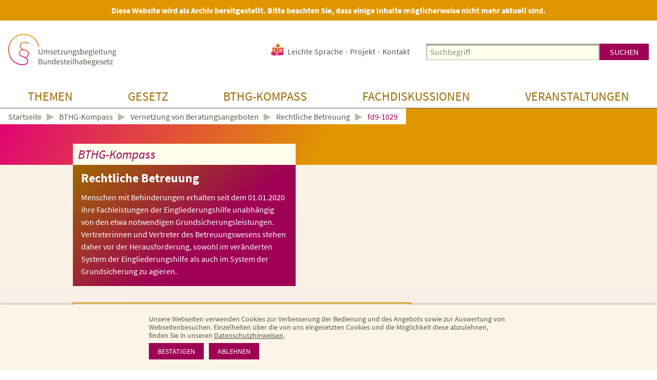

--- FILE ---
content_type: text/html; charset=utf-8
request_url: https://umsetzungsbegleitung-bthg.de/bthg-kompass/bk-vernetzung-von-beratungsangeboten-1/rechtliche-betreuung/fd9-1029/
body_size: 6711
content:
<!DOCTYPE html>
<!--[if lt IE 7]><html class="html5 responsivenl   lt_ie7 lt_ie8 lt_ie9 ie6 nothasjs" lang="de-DE" xml:lang="de-DE"><![endif]-->
<!--[if    IE 7]><html class="html5 responsivenl   lt_ie8 lt_ie9 ie7 nothasjs" lang="de-DE" xml:lang="de-DE"><![endif]-->
<!--[if    IE 8]><html class="html5 responsivenl   lt_ie9 ie8 nothasjs" lang="de-DE" xml:lang="de-DE"><![endif]-->
<!--[if    IE 9]><html class="html5 responsivenl   ie9 nothasjs" lang="de-DE" xml:lang="de-DE"><![endif]-->
<!--[if !IE]>--><html class="html5 responsivenl   nothasjs" lang="de-DE" xml:lang="de-DE"><!--<![endif]-->

  <!--
     - parse:    0.0141
     - system:   0.0581
     - render:   0.0247
     - process:  0.0828
     - total:    0.0969
     queries:    97
     memory:     14.7 MiB
    -->

    <head>
    <meta http-equiv="X-UA-Compatible" content="IE=edge,chrome=1" />

    <title>&quot;Person des Vertrauens&quot; und rechtliche Betreuung – Umsetzungsbegleitung Bundesteilhabegesetz</title>

<meta charset="utf-8" />

<meta name="title"       content="Umsetzungsbegleitung Bundesteilhabegesetz: &amp;quot;Person des Vertrauens&amp;quot; und rechtliche Betreuung" />
<meta name="generator"   content="ww.edit CMS 4.7" />
<meta name="author"      content="unknown" />
<meta name="language"    content="de-DE" />

	<link rel="canonical" href="https://umsetzungsbegleitung-bthg.de/bthg-kompass/bk-vernetzung-von-beratungsangeboten-1/rechtliche-betreuung/fd9-1029/" />

<meta property="og:type" content="website" /><meta property="og:description" content="Ist es richtig, dass Person des Vertrauens und rechtlicher Betreuer auch zwei verschiedene Personen sein können? Manche Träger der Eingliederungshilfe sehen das anders." /><meta property="og:title" content="&amp;quot;Person des Vertrauens&amp;quot; und rechtliche Betreuung – Umsetzungsbegleitung Bundesteilhabegesetz" /><meta property="og:url" content="https://umsetzungsbegleitung-bthg.de/bthg-kompass/bk-vernetzung-von-beratungsangeboten-1/rechtliche-betreuung/fd9-1029/" /><meta property="og:site_name" content="Umsetzungsbegleitung Bundesteilhabegesetz" />
<meta name="twitter:title" content="&amp;quot;Person des Vertrauens&amp;quot; und rechtliche Betreuung – Umsetzungsbegleitung Bundesteilhabegesetz" /><meta name="twitter:description" content="Ist es richtig, dass Person des Vertrauens und rechtlicher Betreuer auch zwei verschiedene Personen sein können? Manche Träger der Eingliederungshilfe sehen das anders." /><meta name="twitter:card" content="summary_large_image" />

    <meta name="robots"   content="index,follow" />
    <meta name="viewport" content="width=device-width, initial-scale=1" />

	    <link rel="stylesheet" href="/static/style/dmos10/css/main.css?1734109694" type="text/css" />

    <script type="text/javascript">
		        var wwe_language = {
            iso639_1: 'de-DE',
            iso639_2: 'deu',
            decimal_separator: ',',
            thousand_separator: '.'
        };

        var wwe_pageid      = 26335;
        var wwe_source      = 'RENDER';
        var wwe_timing      = '0.0141;0.0581;0.0247;0.0828;0.0969;97';
        var wwe_domaingroup = 'dmos10';

        document.documentElement.className = document.documentElement.className.replace(/nothasjs/, 'hasjs');
    </script>

		<script src="/static/js/t26/modernizr-prod.js"></script>
        <script src="/static/js/jquery-1.9.1.min.js"></script>
                  <script src="/static/js/jquery-migrate-1.1.1.min.js"></script>

			<!-- wwedit classics/common -->
		<script src="/static/js/forms.js"></script>
		<script src="/static/js/jquery.placeholder.min.js"></script>

	<!-- site_basics/script EMPTY -->

    <!-- empty -->

	<!-- site/script EMPTY -->
    <!-- page/script EMPTY -->

    <link rel="apple-touch-icon" sizes="180x180" href="https://umsetzungsbegleitung-bthg.de/static/img/dmos10/apple-touch-icon.png">
<link rel="icon" type="image/png" sizes="32x32" href="https://umsetzungsbegleitung-bthg.de/static/img/dmos10/favicon-32x32.png">
<link rel="icon" type="image/png" sizes="16x16" href="https://umsetzungsbegleitung-bthg.de/static/img/dmos10/favicon-16x16.png">
<link rel="manifest" href="https://umsetzungsbegleitung-bthg.de/static/img/dmos10/manifest.json">
<link rel="mask-icon" href="https://umsetzungsbegleitung-bthg.de/static/img/dmos10/safari-pinned-tab.svg" color="#5bbad5">
<link rel="shortcut icon" href="https://umsetzungsbegleitung-bthg.de/static/img/dmos10/favicon.ico">
<meta name="msapplication-config" content="https://umsetzungsbegleitung-bthg.de/static/img/dmos10/browserconfig.xml">
<meta name="theme-color" content="#ffffff">

<link rel="alternate" type="application/x-wiki" title="Inhalt bearbeiten" href="/management/index.php?id=26335"/>

  </head>
  <body class="dmos10 p_level_6 ssl_allow lang_deu faq faq user_not_logged_in subpage">

  <div class="archive-note">Diese Website wird als Archiv bereitgestellt. Bitte beachten Sie, dass einige Inhalte möglicherweise nicht mehr aktuell sind.</div>

  <div class="width_wrapper">
    <header class="header">
        <nav class="access_navigation"  data-cms-item-id="nav-p26335-access">

  <span class="offscreen">Schnellzugriff</span>
  <ul class="offscreen">

        <li><a href="#main_navigation" title="zur Hauptnavigation">zur Hauptnavigation</a></li>

        <li><a href="#main_content" title="zum Hauptinhalt">zum Hauptinhalt</a></li>

        <li><a href="#smallsearch" title="zur Suche">zur Suche</a></li>

  </ul>

</nav>

            <a href="https://umsetzungsbegleitung-bthg.de/" id="sitelogo" class="intern" title="interner Link: Startseite">
          <picture>
            <source srcset="/static/style/dmos10/css/img/logo-mobile.svg" alt="Logo Umsetzungsbegleitung Bundesteilhabegesetz" height="63" media="(max-width: 500px)"></source>
            <img src="/static/style/dmos10/css/img/logo.svg" alt="Logo Umsetzungsbegleitung Bundesteilhabegesetz" height="63" />
          </picture>
      </a>

        	<nav id="meta_navigation" role="navigation" data-cms-item-id="nav-p26335-meta"><span class="offscreen">Servicenavigation</span><ul><li class="item_1 odd first"><a href="https://umsetzungsbegleitung-bthg.de/leichte-sprache/" class="intern" title="interner Link: Leichte Sprache"><img src="/static/style/dmos10/css/img/leichte-sprache.svg" alt="Icon Leichte Sprache" />Leichte Sprache</a></li><li class="item_2 even inner"><span class="separator">·</span><a href="https://umsetzungsbegleitung-bthg.de/projekt/" class="intern" title="interner Link: Projekt">Projekt</a></li><li class="item_3 odd last"><span class="separator">·</span><a href="https://umsetzungsbegleitung-bthg.de/service/kontakt/" class="intern" title="interner Link: Kontakt">Kontakt</a></li></ul></nav>

        <div class="area page_head_nav rpc-ancor"
                                  data-cms-item-id="ar-p26335-page_head_nav"
                                  data-num-co="2"
                                  data-areapath=""
                                  >

                  <section class="co smallsearch item_1 odd first"
                     id="coid_a66335o1" data-porder="1" data-pageid="25731" data-area="">

  <form method="post"
        action="https://umsetzungsbegleitung-bthg.de/suche/"
        onsubmit="chk_bobby(this); return true;"
        role="search"
  		id="smallsearch">

    <div class="co_head">
      <h2 class="offscreen">
        <label for="search_small_0">Suche</label></h2>
    </div>

    <div class="co_body">
    <fieldset><input type="hidden" name="wwe3_marker[a69782o1]" value="1" /><input type="text" class="search_text label" name="search_generic[sp_full]" id="search_small_0" placeholder="Suchbegriff" title="Suche" /><input type="submit" class="wwe_form_submit" id="wwe_form_submit_0" value="suchen" /><div class="clear noheight">&nbsp;</div></fieldset>

					<a href="https://umsetzungsbegleitung-bthg.de/leichte-sprache/" id="icon_leichtesprache" class="only_small intern" title="Leichte Sprache"><img src="/static/style/dmos10/css/img/leichte-sprache.svg" alt="Person mit Buch" /></a>
			<a href="https://umsetzungsbegleitung-bthg.de/suche/" id="icon_smallsearch" class="only_medium intern" title="Suche"><img src="/static/style/dmos10/css/img/search-loupe.svg" alt="Lupe" /></a>
			<a href="#main_navigation" id="icon_menu" class="only_small  anchor" title="Navigation einblenden"><img src="/static/style/dmos10/css/img/navigation.svg" alt="Menü" /></a>

    </div><!-- / .co_body -->
  </form>

        </section><!-- /co -->

	<nav class="nested_pagelist " role="navigation" id="main_navigation">

	<div class="nav_container">	

	<ul class="npl_level_1"><li class="item id-27701"><a href="#sub_27701" class="nav_level1_anchor anchor">Themen</a><div class="npl_level_2" id="sub_27701"><div class="sublevel_description"><p><strong>Die BTHG-Themen</strong></p><p>In diesem Bereich finden Sie Übersichtsseiten zu allen BTHG-relevanten Themen. Diese Übersichtsseiten beherbergen alle Informationen, die das Projekt zu den Themen gesammelt hat.</p></div><ul><li class="item id-27701"><a href="https://umsetzungsbegleitung-bthg.de/themen/" class="intern">Die BTHG-Themen</a></li><li class="item id-27643"><a href="https://umsetzungsbegleitung-bthg.de/themen/bedarfsermittlung-und-icf/" class="intern">Bedarfsermittlung und ICF</a></li><li class="item id-26406"><a href="https://umsetzungsbegleitung-bthg.de/themen/betreuungswesen/" class="intern">Betreuungswesen</a></li><li class="item id-27645"><a href="https://umsetzungsbegleitung-bthg.de/themen/einkommen-und-vermoegen/" class="intern">Einkommen und Vermögen</a></li><li class="item id-27657"><a href="https://umsetzungsbegleitung-bthg.de/themen/gesamtplanung/" class="intern">Gesamtplanung</a></li><li class="item id-27680"><a href="https://umsetzungsbegleitung-bthg.de/themen/medizinische-rehabilitation/" class="intern">Medizinische Rehabilitation</a></li><li class="item id-27662"><a href="https://umsetzungsbegleitung-bthg.de/themen/schnittstellen/" class="intern">Schnittstellen</a></li></ul><ul><li class="item id-27682"><a href="https://umsetzungsbegleitung-bthg.de/themen/soziale-teilhabe/" class="intern">Soziale Teilhabe</a></li><li class="item id-27681"><a href="https://umsetzungsbegleitung-bthg.de/themen/teilhabe-am-arbeitsleben/" class="intern">Teilhabe am Arbeitsleben</a></li><li class="item id-27663"><a href="https://umsetzungsbegleitung-bthg.de/themen/teilhabe-an-bildung/" class="intern">Teilhabe an Bildung</a></li><li class="item id-27666"><a href="https://umsetzungsbegleitung-bthg.de/themen/teilhabeplanverfahren/" class="intern">Teilhabeplanverfahren</a></li><li class="item id-27664"><a href="https://umsetzungsbegleitung-bthg.de/themen/trennung-von-fach-und-existenzsichernden-leistungen/" class="intern">Trennung von Fach- und existenzsichernden Leistungen</a></li><li class="item id-27665"><a href="https://umsetzungsbegleitung-bthg.de/themen/vernetzung-von-beratungsangeboten/" class="intern">Vernetzung von Beratungsangeboten</a></li><li class="item id-27667"><a href="https://umsetzungsbegleitung-bthg.de/themen/vertragsrecht/" class="intern">Vertragsrecht</a></li></ul><a href="#main_navigation" class="sub_close anchor" title="schließen">×</a></div></li><li class="item id-25738"><a href="#sub_25738" class="nav_level1_anchor anchor">Gesetz</a><div class="npl_level_2" id="sub_25738"><div class="sublevel_description"><p><strong>Das Gesetz</strong></p><p>Das BTHG soll mit seinen umfangreichen Rechtsänderungen dazu beitragen, Menschen mit Behinderungen eine möglichst volle und wirksame Teilhabe in allen Bereichen für eine selbstbestimmte Lebensführung zu ermöglichen.</p></div><ul><li class="item id-25738"><a href="https://umsetzungsbegleitung-bthg.de/gesetz/" class="intern">Das Gesetz</a></li><li class="item id-25739"><a href="https://umsetzungsbegleitung-bthg.de/gesetz/aenderungen-im-einzelnen/" class="intern">Änderungen im Einzelnen</a></li><li class="item id-25741"><a href="https://umsetzungsbegleitung-bthg.de/gesetz/hintergrund/" class="intern">Hintergrund</a></li><li class="item id-25742"><a href="https://umsetzungsbegleitung-bthg.de/gesetz/umsetzung-laender/" class="intern">Umsetzungsstand in den Ländern</a></li><li class="item id-25799"><a href="https://umsetzungsbegleitung-bthg.de/gesetz/umsetzungsinitiativen/" class="intern">Weitere Umsetzungsinitiativen</a></li><li class="item id-25800"><a href="https://umsetzungsbegleitung-bthg.de/gesetz/drei-fragen-an/" class="intern">Drei Fragen an ...</a></li></ul><a href="#main_navigation" class="sub_close anchor" title="schließen">×</a></div></li><li class="item id-25801"><a href="#sub_25801" class="nav_level1_anchor anchor">BTHG-Kompass</a><div class="npl_level_2" id="sub_25801"><div class="sublevel_description"><p><strong>Der BTHG-Kompass</strong></p><p>Der BTHG-Kompass war als stetig wachsendes Kompendium gedacht. Er umfasst Themen, die mit der Umsetzung des BTHG im Zusammenhang stehen und den Umsetzungsstand, zentrale Fragestellungen, Fachbeiträge, gute Beispiele und Urteile abbilden.</p><p>&nbsp;</p><p><a href="https://umsetzungsbegleitung-bthg.de/bthg-kompass/gesamtansicht/" class="intern">Gesamtansicht des BTHG-Kompasses</a></p><p><a href="https://umsetzungsbegleitung-bthg.de/bthg-kompass/kompass-suche/" class="intern">Suche im BTHG-Kompass</a></p></div><ul><li class="item id-25801"><a href="https://umsetzungsbegleitung-bthg.de/bthg-kompass/" class="intern">Der BTHG-Kompass</a></li><li class="item id-25805"><a href="https://umsetzungsbegleitung-bthg.de/bthg-kompass/bk-bedarfsermittlung-icf/" class="intern">Bedarfsermittlung und ICF-Orientierung</a></li><li class="item id-25880"><a href="https://umsetzungsbegleitung-bthg.de/bthg-kompass/bk-gesamtplanung/" class="intern">Gesamtplanung</a></li><li class="item id-25923"><a href="https://umsetzungsbegleitung-bthg.de/bthg-kompass/bk-teilhabeplanverfahren/" class="intern">Teilhabeplanverfahren</a></li><li class="item id-25976"><a href="https://umsetzungsbegleitung-bthg.de/bthg-kompass/bk-medizinische-rehabilitation/" class="intern">Medizinische Rehabilitation</a></li><li class="item id-25990"><a href="https://umsetzungsbegleitung-bthg.de/bthg-kompass/bk-teilhabe-arbeitsleben/" class="intern">Teilhabe am Arbeitsleben</a></li><li class="item id-26039"><a href="https://umsetzungsbegleitung-bthg.de/bthg-kompass/bk-teilhabe-an-bildung/" class="intern">Teilhabe an Bildung</a></li></ul><ul><li class="item id-26051"><a href="https://umsetzungsbegleitung-bthg.de/bthg-kompass/bk-soziale-teilhabe/" class="intern">Soziale Teilhabe</a></li><li class="item id-26142"><a href="https://umsetzungsbegleitung-bthg.de/bthg-kompass/bk-vertragsrecht/" class="intern">Vertragsrecht</a></li><li class="item id-26168"><a href="https://umsetzungsbegleitung-bthg.de/bthg-kompass/bk-trennung-von-leistungen/" class="intern">Trennung von Leistungen</a></li><li class="item id-26208"><a href="https://umsetzungsbegleitung-bthg.de/bthg-kompass/bk-schnittstellen/" class="intern">Schnittstellen</a></li><li class="item id-26281"><a href="https://umsetzungsbegleitung-bthg.de/bthg-kompass/bk-einkommen-und-vermoegen/" class="intern">Einkommen und Vermögen</a></li><li class="item id-26325"><a href="https://umsetzungsbegleitung-bthg.de/bthg-kompass/bk-vernetzung-von-beratungsangeboten-1/" class="intern">Vernetzung von Beratungsangeboten</a></li></ul><a href="#main_navigation" class="sub_close anchor" title="schließen">×</a></div></li><li class="item id-26366"><a href="#sub_26366" class="nav_level1_anchor anchor">Fachdiskussionen</a><div class="npl_level_2" id="sub_26366"><div class="sublevel_description"><p><strong>Online-Fachdiskussionen</strong></p><p>Im Zentrum des Projekts standen Ihre Fragen zum BTHG. In unseren Fachdiskussionen hatten Sie die Möglichkeit Ihre Beiträge und Fragen an uns weiterzugeben. Wir ordneten Ihre Anliegen, recherchierten auf Bundes-, Landes- und kommunaler Ebene relevante Informationen und bereiteten diese für Ihren&nbsp;beruflichen Alltag auf.&nbsp;</p></div><ul><li class="item id-26366"><a href="https://umsetzungsbegleitung-bthg.de/beteiligen/" class="intern">Online-Fachdiskussionen</a></li><li class="item id-26368"><a href="https://umsetzungsbegleitung-bthg.de/beteiligen/fd-bedarfsermittlungsinstrumente-in-der-anwendung/" class="intern">FD Bedarfsermittlungsinstrumente in der Anwendung</a></li><li class="item id-26369"><a href="https://umsetzungsbegleitung-bthg.de/beteiligen/fd-sozialraumorientierte-eingliederungshilfe/" class="intern">FD Sozialraumorientierte Eingliederungshilfe</a></li><li class="item id-26370"><a href="https://umsetzungsbegleitung-bthg.de/beteiligen/fd-beratung-und-unterstuetzung/" class="intern">FD Beratung und Unterstützung</a></li><li class="item id-26371"><a href="https://umsetzungsbegleitung-bthg.de/beteiligen/fd-verguetungsformen/" class="intern">FD Vergütungsformen</a></li><li class="item id-26372"><a href="https://umsetzungsbegleitung-bthg.de/beteiligen/fd-landesrahmenvertraege/" class="intern">FD Landesrahmenverträge</a></li><li class="item id-26373"><a href="https://umsetzungsbegleitung-bthg.de/beteiligen/fd-mitwirkungspflichten/" class="intern">FD Mitwirkungspflichten</a></li><li class="item id-26374"><a href="https://umsetzungsbegleitung-bthg.de/beteiligen/fd-persoenliche-assistenz-im-sgb-ix/" class="intern">FD Persönliche Assistenz im SGB IX</a></li><li class="item id-26375"><a href="https://umsetzungsbegleitung-bthg.de/beteiligen/fd-personenzentrierung-in-der-eingliederungshilfe/" class="intern">FD Personenzentrierung in der Eingliederungshilfe</a></li><li class="item id-26376"><a href="https://umsetzungsbegleitung-bthg.de/beteiligen/fd-einkommen-und-vermoegen/" class="intern">FD Einkommen und Vermögen</a></li><li class="item id-26377"><a href="https://umsetzungsbegleitung-bthg.de/beteiligen/fd-vernetzung-von-beratungsangeboten/" class="intern">FD Vernetzung von Beratungsangeboten</a></li></ul><ul><li class="item id-26378"><a href="https://umsetzungsbegleitung-bthg.de/beteiligen/fd-schnittstellen/" class="intern">FD Schnittstellen</a></li><li class="item id-26379"><a href="https://umsetzungsbegleitung-bthg.de/beteiligen/fd-soziale-teilhabe-2020/" class="intern">FD Soziale Teilhabe</a></li><li class="item id-26380"><a href="https://umsetzungsbegleitung-bthg.de/beteiligen/fd-bthg-fuer-akteure-des-betreuungswesens/" class="intern">FD BTHG für Akteure des Betreuungswesens</a></li><li class="item id-26381"><a href="https://umsetzungsbegleitung-bthg.de/beteiligen/fd-andere-leistungsanbieter/" class="intern">FD Andere Leistungsanbieter</a></li><li class="item id-26382"><a href="https://umsetzungsbegleitung-bthg.de/beteiligen/fd-bedarfsermittlungsinstrumente/" class="intern">FD Bedarfsermittlungsinstrumente</a></li><li class="item id-26383"><a href="https://umsetzungsbegleitung-bthg.de/beteiligen/fd-soziale-teilhabe/" class="intern">FD Soziale Teilhabe</a></li><li class="item id-26384"><a href="https://umsetzungsbegleitung-bthg.de/beteiligen/fd-trennung-von-fach-und-existenzsichernden-leistungen/" class="intern">FD Trennung von Fach- und existenzsichernden Leistungen</a></li><li class="item id-26385"><a href="https://umsetzungsbegleitung-bthg.de/beteiligen/fd-leistungsberechtigter-personenkreis/" class="intern">FD Leistungsberechtigter Personenkreis</a></li><li class="item id-26386"><a href="https://umsetzungsbegleitung-bthg.de/beteiligen/fd-teilhabe-am-arbeitsleben/" class="intern">FD Teilhabe am Arbeitsleben</a></li><li class="item id-26388"><a href="https://umsetzungsbegleitung-bthg.de/beteiligen/fd-teilhabe-und-gesamtplanverfahren/" class="intern">FD Gesamtplan- und Teilhabeplanverfahren nach dem BTHG</a></li><li class="item id-26389"><a href="https://umsetzungsbegleitung-bthg.de/beteiligen/fd-bedarfsermittlung-und-icf-orientierung/" class="intern">FD Bedarfsermittlung und ICF-Orientierung</a></li></ul><a href="#main_navigation" class="sub_close anchor" title="schließen">×</a></div></li><li class="item id-26416"><a href="#sub_26416" class="nav_level1_anchor anchor">Veranstaltungen</a><div class="npl_level_2" id="sub_26416"><div class="sublevel_description"><p><strong>Unsere Veranstaltungen</strong></p><p>Während des Projekts haben wir, unterstützt durch Expertinnen und Experten, bundesweit sowie online zahlreiche Veranstaltungen zu Intention, Hintergrund und Regelungsinhalten des BTHG durchgeführt.</p></div><ul><li class="item id-26416"><a href="https://umsetzungsbegleitung-bthg.de/veranstaltungen/" class="intern">Unsere Veranstaltungen</a></li><li class="item id-26993"><a href="https://umsetzungsbegleitung-bthg.de/veranstaltungen/veranstaltungsreihe-zur-umsetzung-der-inklusiven-kinder-und-jugendhilfe/" class="intern">Veranstaltungsreihe zur Umsetzung der inklusiven Kinder- und Jugendhilfe</a></li><li class="item id-26994"><a href="https://umsetzungsbegleitung-bthg.de/veranstaltungen/bthg-aus-der-perspektive-von/" class="intern">Veranstaltungsreihe „Das BTHG aus der Perspektive von ...“</a></li></ul><a href="#main_navigation" class="sub_close anchor" title="schließen">×</a></div></li></ul>

	</div>
	</nav>

			<script src="/static/js/custom/navigation.js"></script>

        </div><!-- / page_head_nav -->

        <h1 id="page_head_title" class="offscreen">"Person des Vertrauens" und rechtliche Betreuung</h1>
  </header>

  <div class="page_background">

    <nav class="breadcrumb" id="breadcrumb"  data-cms-item-id="nav-p26335-breadcrumb">

                  <span class="offscreen">Pfadnavigation</span>

        <ol><li class="item_1 odd first"><a href="https://umsetzungsbegleitung-bthg.de/" class="intern" title="interner Link: Startseite">Startseite</a></li><li class="item_2 even inner"><span class="separator">►</span><a href="https://umsetzungsbegleitung-bthg.de/bthg-kompass/" class="intern" title="interner Link: BTHG-Kompass">BTHG-Kompass</a></li><li class="item_3 odd inner"><span class="separator">►</span><a href="https://umsetzungsbegleitung-bthg.de/bthg-kompass/bk-vernetzung-von-beratungsangeboten-1/" class="intern" title="interner Link: Vernetzung von Beratungsangeboten">Vernetzung von Beratungsangeboten</a></li><li class="item_4 even inner"><span class="separator">►</span><a href="https://umsetzungsbegleitung-bthg.de/bthg-kompass/bk-vernetzung-von-beratungsangeboten-1/rechtliche-betreuung/" class="intern" title="interner Link: Rechtliche Betreuung">Rechtliche Betreuung</a></li><li class="item_5 odd last"><span class="separator">►</span><span class="active_nav">fd9-1029</span></li></ol>

    </nav><!-- / breadcrumb -->

      <div class="page_feature">
                                          <div class="no_title_img"></div>

          <div class="inner_wrapper" >

        <section class="area page_feature_intro rpc-ancor"
                                  data-cms-item-id="ar-p26335-page_feature_intro"
                                  data-num-co="1"
                                  data-areapath=""
                                  >

                  <section class="co dmos10_introtext item_1 odd first last"
                     id="coid_a67595o1" data-porder="1" data-pageid="26326" data-area="">

    		  	  <p class="topic">BTHG-Kompass</p>

<div class="background">

        <h2 class="subject"> Rechtliche Betreuung </h2>

	<div class="richtext">
			  <p>Menschen mit Behinderungen erhalten seit dem 01.01.2020 ihre Fachleistungen der Eingliederungshilfe unabhängig von den etwa notwendigen Grundsicherungsleistungen. Vertreterinnen und Vertreter des Betreuungswesens stehen daher vor der Herausforderung, sowohl im veränderten System der Eingliederungshilfe als auch im System der Grundsicherung zu agieren.</p>
	</div>
	</div>

        </section><!-- /co -->

        </section><!-- / page_feature_intro -->

          </div>
      </div>

            <div class="page_body inner_wrapper" id="main_content">

        <section class="area page_body_question rpc-ancor"
                                  data-cms-item-id="ar-p26335-page_body_question"
                                  data-num-co="1"
                                  data-areapath="page/body/question"
                                  >

                  <section class="co rt_ext_inh item_1 odd first last"
                     id="coid_a67614o1" data-porder="1" data-pageid="26335" data-area="page/body/question">

                            <div class="inner_wrap bg_wrap">

    <header class="co_head ">

        <h2 class="subject">"Person des Vertrauens" und rechtliche Betreuung</h2>

          </header>

    <div class="co_body ">

        <div class="richtext">
          <p>Ist es richtig, dass Person des Vertrauens und rechtlicher Betreuer auch zwei verschiedene Personen sein können? Manche Träger der Eingliederungshilfe sehen das anders.</p>
        </div>

    </div>

                    </div><!-- /inner_wrap -->

        </section><!-- /co -->

        </section><!-- / page_body_question -->

        <section class="area page_body_answer rpc-ancor"
                                  data-cms-item-id="ar-p26335-page_body_answer"
                                  data-num-co="1"
                                  data-areapath="page/body/answer"
                                  >

          <div class="bg_wrap">

                  <section class="co rt_ext_inh item_1 odd first last"
                     id="coid_a67613o1" data-porder="1" data-pageid="26335" data-area="page/body/answer">

    <header class="co_head ">

        <h2 class="subject">"Person des Vertrauens" und rechtliche Betreuung</h2>

          </header>

    <div class="co_body ">

        <div class="richtext">
          <p>Die Einbeziehung rechtlicher Betreuer im Gesamtplanverfahren ist in § 117 Abs. 5 SGB IX geregelt. Demnach informiert der Träger der Eingliederungshilfe, sofern im Einzelfall Anhaltspunkte für einen Betreuungsbedarf nach § 1896 Abs. 1 des Bürgerlichen Gesetzbuches bestehen, analog zu der Regelung für die Teilhabeplanung des § 22 Abs. 5 SGB IX mit Zustimmung der Leistungsberechtigten die zuständige Betreuungsbehörde über die Erstellung des Gesamtplans, soweit dies zur Vermittlung anderer Hilfen, bei denen kein Betreuer bestellt wird, erforderlich ist (BT-Drs. 18/9522: 287).</p>

<p>Rechtliche Betreuer können als gesetzliche Vertreter von Leistungsberechtigten im Verwaltungsverfahren auftreten. Daneben kann auf Wunsch des Leistungsberechtigten eine weitere Person des Vertrauens am Gesamtplanverfahren teilnehmen (§ 117 Abs. 2 SGB IX).</p>
        </div>

    </div>

        </section><!-- /co -->

            </div><!-- /subdiv # .bg_wrap -->

        </section><!-- / page_body_answer -->

                </div>      
      </div>

        <footer class="footer">

                  <div class="sharing"><span class="wide">Diese Seite teilen:</span><span class="mobile">Seite teilen:</span><ul><li class="icon_mail"><a href="mailto:?body=https%3A%2F%2Fumsetzungsbegleitung-bthg.de%2Fbthg-kompass%2Fbk-vernetzung-von-beratungsangeboten-1%2Frechtliche-betreuung%2Ffd9-1029%2F" title="Teilen per E-Mail">Mail</a></li></ul></div>

            <div class="sponsors">
                <div class="sponsors--entry"><img src="/static/style/dmos10/css/img/logo-bmas.svg" alt="Gefördert durch: Bundesministerium für Arbeit und Soziales aufgrund eines Beschlusses des Deutschen Bundestages"/></div>
                <div class="sponsors--entry">Ein Projekt des<br/><img src="/static/style/dmos10/css/img/logo-dv.svg?1" alt="Logo Deutscher Verein für öffentliche und private Fürsorge e.V."/></div>
            </div>

          	<nav id="foot_navigation" role="navigation" data-cms-item-id="nav-p26335-meta"><span class="offscreen">Servicenavigation</span><ul><li class="item_1 odd first"><a href="https://umsetzungsbegleitung-bthg.de/service/barrierefreiheit/" class="intern" title="interner Link: Barrierefreiheit">Barrierefreiheit</a></li><li class="item_2 even inner"><span class="separator">·</span><a href="https://umsetzungsbegleitung-bthg.de/datenschutz/" class="intern" title="interner Link: Datenschutz">Datenschutz</a></li><li class="item_3 odd last"><span class="separator">·</span><a href="https://umsetzungsbegleitung-bthg.de/impressum/" class="intern" title="interner Link: Impressum">Impressum</a></li></ul></nav>
        </footer>
        </div>
  <a href="#top" id="scrolltop" title="nach oben">▲</a>

    <script src="/static/js/wwcookie.js"></script>
    <div class="cookienote_banner cookienote">
        <div class="width_wrapper">
            <div class="cookienote_text">
                            <p>Unsere Webseiten verwenden Cookies zur Verbesserung der Bedienung und des Angebots sowie zur Auswertung von Webseitenbesuchen. Einzelheiten über die von uns eingesetzten Cookies und die Möglichkeit diese abzulehnen, finden Sie in unseren <a href="https://umsetzungsbegleitung-bthg.de/datenschutz/" class="intern" title="interner Link: Datenschutz">Datenschutzhinweisen</a>.</p>
                        </div>

            <button class="cookienote_deny" id="wwcookie_deny_button" >Ablehnen</button>            <button class="cookienote_confirm" id="wwcookie_confirm_button" >Bestätigen</button>
                    </div>
    </div>
   <script>$('<div class="cookienote">').css('height', $('.cookienote_banner').get(0).offsetHeight).insertAfter($('.cookienote_banner'));</script>

        <!-- empty -->

<!-- site_bottom/script EMPTY -->
<!-- page_bottom/script EMPTY -->

<script>$(function(){ $('video').bind('contextmenu',function() { return false; }); });</script>

</body>

</html>


--- FILE ---
content_type: text/css
request_url: https://umsetzungsbegleitung-bthg.de/static/style/dmos10/css/main.css?1734109694
body_size: 13854
content:
@charset "UTF-8";
/* line 1, ../scss/base/_reset.scss */
* {
  font-size: inherit;
  font-family: inherit;
  margin: 0;
  padding: 0;
  line-height: inherit;
  outline: 0;
  border: 0;
  color: inherit;
}

/* line 12, ../scss/base/_reset.scss */
img {
  vertical-align: middle;
}

/* line 16, ../scss/base/_reset.scss */
nav, footer, header, section, article, aside {
  display: block;
}

/* source-sans-pro-regular - latin */
@font-face {
  font-family: 'Source Sans Pro';
  font-style: normal;
  font-weight: normal;
  src: url("webfonts/source-sans-pro-v14-latin-regular.eot");
  /* IE9 Compat Modes */
  src: local(""), url("webfonts/source-sans-pro-v14-latin-regular.eot?#iefix") format("embedded-opentype"), url("webfonts/source-sans-pro-v14-latin-regular.woff2") format("woff2"), url("webfonts/source-sans-pro-v14-latin-regular.woff") format("woff"), url("webfonts/source-sans-pro-v14-latin-regular.ttf") format("truetype"), url("webfonts/source-sans-pro-v14-latin-regular.svg#SourceSansPro") format("svg");
  /* Legacy iOS */
}
/* source-sans-pro-italic - latin */
@font-face {
  font-family: 'Source Sans Pro';
  font-style: italic;
  font-weight: normal;
  src: url("webfonts/source-sans-pro-v14-latin-italic.eot");
  /* IE9 Compat Modes */
  src: local(""), url("webfonts/source-sans-pro-v14-latin-italic.eot?#iefix") format("embedded-opentype"), url("webfonts/source-sans-pro-v14-latin-italic.woff2") format("woff2"), url("webfonts/source-sans-pro-v14-latin-italic.woff") format("woff"), url("webfonts/source-sans-pro-v14-latin-italic.ttf") format("truetype"), url("webfonts/source-sans-pro-v14-latin-italic.svg#SourceSansPro") format("svg");
  /* Legacy iOS */
}
/* source-sans-pro-700 - latin */
@font-face {
  font-family: 'Source Sans Pro';
  font-style: normal;
  font-weight: bold;
  src: url("webfonts/source-sans-pro-v14-latin-700.eot");
  /* IE9 Compat Modes */
  src: local(""), url("webfonts/source-sans-pro-v14-latin-700.eot?#iefix") format("embedded-opentype"), url("webfonts/source-sans-pro-v14-latin-700.woff2") format("woff2"), url("webfonts/source-sans-pro-v14-latin-700.woff") format("woff"), url("webfonts/source-sans-pro-v14-latin-700.ttf") format("truetype"), url("webfonts/source-sans-pro-v14-latin-700.svg#SourceSansPro") format("svg");
  /* Legacy iOS */
}
/* source-sans-pro-700italic - latin */
@font-face {
  font-family: 'Source Sans Pro';
  font-style: italic;
  font-weight: bold;
  src: url("webfonts/source-sans-pro-v14-latin-700italic.eot");
  /* IE9 Compat Modes */
  src: local(""), url("webfonts/source-sans-pro-v14-latin-700italic.eot?#iefix") format("embedded-opentype"), url("webfonts/source-sans-pro-v14-latin-700italic.woff2") format("woff2"), url("webfonts/source-sans-pro-v14-latin-700italic.woff") format("woff"), url("webfonts/source-sans-pro-v14-latin-700italic.ttf") format("truetype"), url("webfonts/source-sans-pro-v14-latin-700italic.svg#SourceSansPro") format("svg");
  /* Legacy iOS */
}
/* line 50, ../scss/base/_mixins.scss */
::-webkit-input-placeholder {
  color: #888;
  opacity: 1;
}

/* line 53, ../scss/base/_mixins.scss */
::-moz-placeholder {
  color: #888;
  opacity: 1;
}

/* line 56, ../scss/base/_mixins.scss */
:-ms-input-placeholder {
  color: #888;
  opacity: 1;
}

/* line 59, ../scss/base/_mixins.scss */
input:-moz-placeholder {
  color: #888;
  opacity: 1;
}

/* line 2, ../scss/base/_extends.scss */
.clear {
  clear: both;
}

/* line 6, ../scss/base/_extends.scss */
.noheight {
  height: 0;
  line-height: 0;
  font-size: 0;
  display: block;
  overflow: hidden;
}

/* line 14, ../scss/base/_extends.scss */
.invisible {
  visibility: hidden;
}

/* line 18, ../scss/base/_extends.scss */
.offscreen {
  position: absolute;
  left: -9999em;
}

/* line 25, ../scss/base/_extends.scss */
.extra_link a,
a.button, .wwe_form_submit, .lang_variant_switch, .cookienote_confirm, .cookienote_deny, .browse_list li a, .dmos10_linkbox a,
a.secondary_button,
.page_teaser_half .rt_ext_inh .extra_link a,
.page_teaser_third .rt_ext_inh .extra_link a {
  display: inline-block;
  text-decoration: none;
  padding: 0 15px;
  line-height: 28px;
  cursor: pointer;
  -webkit-appearance: none;
  -webkit-border-radius: 0;
}

/* line 39, ../scss/base/_extends.scss */
.extra_link a,
a.button, .wwe_form_submit, .lang_variant_switch, .cookienote_confirm, .cookienote_deny, .browse_list li a, .dmos10_linkbox a {
  color: #fff;
  text-transform: uppercase;
  background: #9e0054;
  border: 2px solid #9e0054;
}
/* line 45, ../scss/base/_extends.scss */
.extra_link a:hover,
a.button:hover, .wwe_form_submit:hover, .lang_variant_switch:hover, .cookienote_confirm:hover, .cookienote_deny:hover, .browse_list li a:hover, .dmos10_linkbox a:hover, .extra_link a:focus,
a.button:focus, .wwe_form_submit:focus, .lang_variant_switch:focus, .cookienote_confirm:focus, .cookienote_deny:focus, .browse_list li a:focus, .dmos10_linkbox a:focus, .extra_link a:active,
a.button:active, .wwe_form_submit:active, .lang_variant_switch:active, .cookienote_confirm:active, .cookienote_deny:active, .browse_list li a:active, .dmos10_linkbox a:active {
  background: #fff;
  color: #9e0054;
  outline: 0;
}

/* line 54, ../scss/base/_extends.scss */
a.secondary_button, .page_teaser_half .rt_ext_inh .extra_link a, .page_teaser_third .rt_ext_inh .extra_link a {
  border: 2px solid #e00078;
  background: #ffffeb;
  color: #e00078;
}
/* line 59, ../scss/base/_extends.scss */
a.secondary_button:hover, .page_teaser_half .rt_ext_inh .extra_link a:hover, .page_teaser_third .rt_ext_inh .extra_link a:hover, a.secondary_button:focus, .page_teaser_half .rt_ext_inh .extra_link a:focus, .page_teaser_third .rt_ext_inh .extra_link a:focus, a.secondary_button:active, .page_teaser_half .rt_ext_inh .extra_link a:active, .page_teaser_third .rt_ext_inh .extra_link a:active {
  background: #e00078;
  color: #fff;
  outline: 0;
}

/* line 68, ../scss/base/_extends.scss */
.list_dmos10_faq .bg_wrap .answer_link, .faq_close, .wwinterview_list .wwi_question .wwi_vote_up,
.wwinterview_list .wwi_question .wwi_vote_down {
  position: absolute;
  bottom: 0;
  display: block;
  color: #9e0054;
  background: #ffffeb;
  border: 2px solid #e00078;
  border-bottom-width: 0;
  padding: 2px 7px;
}

/* line 82, ../scss/base/_extends.scss */
.list_dmos10_faq .bg_wrap .answer_link, .faq_close, .wwinterview_list .wwi_question .wwi_vote_up,
.wwinterview_list .wwi_question .wwi_vote_down, p.topic a, h2 a, .pagelist .tsr p.topic + h2 a, .breadcrumb li a, .satellite_map #modellkommunen_liste li a, .linklist a, .pagelist .tsr p.topic a {
  text-decoration: none;
}
/* line 85, ../scss/base/_extends.scss */
.list_dmos10_faq .bg_wrap .answer_link:hover, .faq_close:hover, .wwinterview_list .wwi_question .wwi_vote_up:hover,
.wwinterview_list .wwi_question .wwi_vote_down:hover, p.topic a:hover, h2 a:hover, .pagelist .tsr p.topic + h2 a:hover, .breadcrumb li a:hover, .satellite_map #modellkommunen_liste li a:hover, .linklist a:hover, .pagelist .tsr p.topic a:hover, .list_dmos10_faq .bg_wrap .answer_link:focus, .faq_close:focus, .wwinterview_list .wwi_question .wwi_vote_up:focus,
.wwinterview_list .wwi_question .wwi_vote_down:focus, p.topic a:focus, h2 a:focus, .pagelist .tsr p.topic + h2 a:focus, .breadcrumb li a:focus, .satellite_map #modellkommunen_liste li a:focus, .linklist a:focus, .pagelist .tsr p.topic a:focus, .list_dmos10_faq .bg_wrap .answer_link:active, .faq_close:active, .wwinterview_list .wwi_question .wwi_vote_up:active,
.wwinterview_list .wwi_question .wwi_vote_down:active, p.topic a:active, h2 a:active, .pagelist .tsr p.topic + h2 a:active, .breadcrumb li a:active, .satellite_map #modellkommunen_liste li a:active, .linklist a:active, .pagelist .tsr p.topic a:active {
  text-decoration: underline;
}

/* line 92, ../scss/base/_extends.scss */
.img_container a, .header #sitelogo, .smallsearch a {
  display: inline-block;
}
/* line 95, ../scss/base/_extends.scss */
.img_container a:focus, .header #sitelogo:focus, .smallsearch a:focus {
  outline: 2px solid #9e0054;
}

/* line 100, ../scss/base/_extends.scss */
.event_location,
.calendar .eventday .event_date,
.event_date {
  font-weight: bold;
  min-height: 45px;
  line-height: 45px;
  background: #ffffeb;
  position: relative;
  padding-left: 70px;
}
/* line 109, ../scss/base/_extends.scss */
.event_location:before,
.calendar .eventday .event_date:before,
.event_date:before {
  content: "";
  position: absolute;
  display: inline-block;
  left: 0;
  background-image: url(img/svg-sprite.svg?1734109544);
  background-position: 0px -95px;
  width: 38px;
  height: 36px;
  top: 4px;
  left: 16px;
}

/* line 117, ../scss/base/_extends.scss */
.calendar .eventday .event_date:before, .event_date:before {
  content: "";
  position: absolute;
  display: inline-block;
  left: 0;
  background-image: url(img/svg-sprite.svg?1734109544);
  background-position: 0px -95px;
  width: 38px;
  height: 36px;
  top: 4px;
  left: 16px;
}

/* line 125, ../scss/base/_extends.scss */
.event_location:before {
  content: "";
  position: absolute;
  display: inline-block;
  left: 0;
  background-image: url(img/svg-sprite.svg?1734109544);
  background-position: 0px -202px;
  width: 26px;
  height: 39px;
  top: 4px;
  left: 16px;
}

/* line 132, ../scss/base/_extends.scss */
.question_container .kompass_new, .faq .page_body_question .co .kompass_new, .page_feature_intro .nested_pagelist li .box .kompass_new, .dmos10_introtext .topic .kompass_new {
  display: inline-block;
  padding: 3px 15px;
  background: #9e0054;
  color: #fff;
  text-transform: uppercase;
  font-weight: bold;
  font-size: 1.5em;
  transform: rotate(7deg);
  box-shadow: 0 0 5px rgba(0, 0, 0, 0.3);
  backface-visibility: hidden;
}

/* line 1, ../scss/_global.scss */
* {
  -webkit-box-sizing: border-box;
  -moz-box-sizing: border-box;
  box-sizing: border-box;
  -moz-background-clip: padding-box !important;
  -webkit-background-clip: padding-box !important;
  background-clip: padding-box !important;
}

/* line 5, ../scss/_global.scss */
body {
  font-family: "Source Sans Pro", sans-serif;
  color: #585851;
  font-size: 16px;
  padding: 5px 0;
  background: #fff;
}
@media screen and (max-width: 899px) {
  /* line 13, ../scss/_global.scss */
  body.menu-open {
    overflow: hidden;
  }
}

/* line 19, ../scss/_global.scss */
.page_background {
  background-image: url(img/paragraph.svg), linear-gradient(to bottom, #fcf4e6, #f7e8e7);
  background-attachment: scroll;
  background-position: bottom left, center top;
  background-repeat: no-repeat;
  padding-bottom: 48px;
}

/* line 27, ../scss/_global.scss */
p {
  margin-bottom: 7px;
}
/* line 30, ../scss/_global.scss */
p.topic {
  display: block;
  background: #ffffeb;
  font-size: 1.5em;
  color: #9e0054;
  padding: 5px 10px;
  font-style: italic;
  margin: 0;
}
/* line 39, ../scss/_global.scss */
p.topic + h2, .pagelist .tsr p.topic + h2,
p.topic + h3,
.pagelist .tsr p.topic + h3 {
  margin-top: 10px;
}

/* line 50, ../scss/_global.scss */
strong {
  font-weight: bold;
}

@media screen and (min-width: 900px) {
  /* line 63, ../scss/_global.scss */
  .only_small {
    display: none !important;
  }
}

@media screen and (min-width: 1100px) {
  /* line 69, ../scss/_global.scss */
  .only_medium {
    display: none !important;
  }
}

/* line 75, ../scss/_global.scss */
.wwe_form_submit {
  width: 96.5px;
}

/* line 80, ../scss/_global.scss */
.wwe3tbl input[type="text"],
.wwe3tbl input[type="search"],
.wwe3tbl input[type="password"],
.wwe3tbl input[type="number"],
.wwe3tbl input[type="email"],
.wwe3tbl input[type="tel"],
.wwe3tbl input[type="date"],
.wwe3tbl select,
.wwe3tbl textarea, .smallsearch .label {
  border: 1px solid #babaab;
  padding: 0 7px;
  line-height: 30px;
  min-height: 32px;
  background-color: #ffffeb;
  color: #585851;
  display: inline-block;
  box-shadow: 0 2px 3px 0 rgba(0, 0, 0, 0.5) inset;
  width: 100%;
}

/* line 1, ../scss/_wwe_global.scss */
h2, .pagelist .tsr p.topic + h2 {
  font-size: 1.5em;
  padding-bottom: 10px;
  -ms-hyphens: auto;
  -o-hyphens: auto;
  hyphens: auto;
}

/* line 13, ../scss/_wwe_global.scss */
h3, .pagelist .tsr p.topic + h3 {
  font-size: 19px;
  margin-top: 16px;
}

/* line 22, ../scss/_wwe_global.scss */
.richtext,
.richtext_full {
  font-size: 16px;
  line-height: 1.5em;
  max-width: 600px;
}
/* line 28, ../scss/_wwe_global.scss */
.richtext a:not(.glossary),
.richtext_full a:not(.glossary) {
  color: #e00078;
  text-decoration: underline;
}
/* line 32, ../scss/_wwe_global.scss */
.richtext a:not(.glossary):hover, .richtext a:not(.glossary):focus, .richtext a:not(.glossary):active,
.richtext_full a:not(.glossary):hover,
.richtext_full a:not(.glossary):focus,
.richtext_full a:not(.glossary):active {
  outline: 2px solid #9e0054;
}

/* line 40, ../scss/_wwe_global.scss */
.img_container {
  margin-bottom: 16px;
}
/* line 43, ../scss/_wwe_global.scss */
.img_container a {
  width: 100%;
}
/* line 48, ../scss/_wwe_global.scss */
.img_container img {
  max-width: 100%;
}
/* line 52, ../scss/_wwe_global.scss */
.img_container .img_info_container {
  padding-top: 5px;
  font-size: .85em;
}
/* line 56, ../scss/_wwe_global.scss */
.area:not(.page_body_right_content) .img_container .img_info_container {
  border-bottom: 1px solid #585851;
}
/* line 61, ../scss/_wwe_global.scss */
.img_container.img_container_third {
  max-width: 320px;
}
/* line 64, ../scss/_wwe_global.scss */
.img_container.img_container_third.hochkant {
  max-width: 220px;
}
/* line 69, ../scss/_wwe_global.scss */
.img_container.img_container_gallery_thumb {
  max-width: 95px;
}

/* line 74, ../scss/_wwe_global.scss */
.vimeo_video,
.youtube_video {
  position: relative;
  padding-bottom: 56.25%;
  /* 16:9 */
  padding-top: 25px;
  height: 0;
}
/* line 81, ../scss/_wwe_global.scss */
.vimeo_video iframe,
.youtube_video iframe {
  position: absolute;
  top: 0;
  left: 0;
  width: 100%;
  height: 100%;
}

/* line 1, ../scss/_structure.scss */
body {
  background: #fff;
  padding: 0;
}

/* line 6, ../scss/_structure.scss */
.width_wrapper {
  width: 100%;
  max-width: 1366px;
  margin: 0 auto;
  position: relative;
}

/* line 13, ../scss/_structure.scss */
.inner_wrapper {
  width: 100%;
  max-width: 1028.5px;
  margin: 0 auto;
  position: relative;
  padding: 16px;
}

@-ms-viewport {
  width: device-width;
}
/* line 25, ../scss/_structure.scss */
#scrolltop {
  position: fixed;
  right: 16px;
  bottom: 32px;
  opacity: 0;
  display: inline-block;
  width: 40px;
  height: 40px;
  transform: scale(0);
  overflow: hidden;
  text-align: center;
  line-height: 40px;
  font-size: 25px;
  background: #9e0054;
  color: #fff;
  text-decoration: none;
  transition: all .15s;
}
/* line 43, ../scss/_structure.scss */
#scrolltop:hover, #scrolltop:focus {
  opacity: 1;
}
/* line 48, ../scss/_structure.scss */
#scrolltop.scrolled {
  opacity: .8;
  transform: scale(1);
}

/* line 58, ../scss/_structure.scss */
body.special-timeline .page_teaser {
  padding-bottom: 0 !important;
}
/* line 62, ../scss/_structure.scss */
body.special-timeline .page_timeline {
  padding-top: 0 !important;
}

/* line 67, ../scss/_structure.scss */
.archive-note {
  background: #e09600;
  text-align: center;
  padding: 5px;
  color: #fff;
  max-height: 400px;
  transition: all .15s;
  overflow: hidden;
}
@media screen and (min-width: 700px) {
  /* line 67, ../scss/_structure.scss */
  .archive-note {
    font-weight: bold;
    padding: 10px;
    position: sticky;
    top: 0;
    z-index: 10000;
  }
}
/* line 85, ../scss/_structure.scss */
body.menu-open .archive-note {
  max-height: 0;
  padding-top: 0;
  padding-bottom: 0;
}

/* line 2, ../scss/_wwe_structure.scss */
.home .page_feature {
  padding: 40px 0;
  border-bottom: 1px solid #585851;
}
/* line 92, ../scss/base/_mixins.scss */
.home .page_feature .inner_wrapper > * {
  margin-left: auto;
  margin-right: auto;
}
@media screen and (min-width: 900px) {
  /* line 6, ../scss/_wwe_structure.scss */
  .home .page_feature .inner_wrapper {
    display: flex;
    flex-flow: row wrap;
    justify-content: space-between;
  }
  /* line 102, ../scss/base/_mixins.scss */
  .home .page_feature .inner_wrapper > * {
    margin: 0 8px;
    width: calc(50% - 8px);
  }
  /* line 108, ../scss/base/_mixins.scss */
  .home .page_feature .inner_wrapper > *:nth-of-type(2n-1) {
    margin-left: 0;
  }
  /* line 112, ../scss/base/_mixins.scss */
  .home .page_feature .inner_wrapper > *:nth-of-type(2n) {
    margin-right: 0;
  }
}
/* line 11, ../scss/_wwe_structure.scss */
.home .page_feature_intro {
  width: 434px;
  max-width: 100%;
}
/* line 16, ../scss/_wwe_structure.scss */
.home .page_feature_stage {
  width: 546.5px;
  max-width: 100%;
  position: relative;
  min-height: 320px;
}
/* line 64, ../scss/base/_mixins.scss */
.home .page_feature_stage:after {
  display: table;
  content: "";
  clear: both;
}

/* line 25, ../scss/_wwe_structure.scss */
.page_teaser {
  padding-bottom: 40px;
  position: relative;
  z-index: 5;
}

/* line 31, ../scss/_wwe_structure.scss */
.page_teaser_half {
  padding-top: 40px;
}
/* line 92, ../scss/base/_mixins.scss */
.page_teaser_half .inner_wrapper > * {
  margin-left: auto;
  margin-right: auto;
}
@media screen and (min-width: 900px) {
  /* line 34, ../scss/_wwe_structure.scss */
  .page_teaser_half .inner_wrapper {
    display: flex;
    flex-flow: row wrap;
    justify-content: space-between;
  }
  /* line 102, ../scss/base/_mixins.scss */
  .page_teaser_half .inner_wrapper > * {
    margin: 0 8px;
    width: calc(50% - 8px);
  }
  /* line 108, ../scss/base/_mixins.scss */
  .page_teaser_half .inner_wrapper > *:nth-of-type(2n-1) {
    margin-left: 0;
  }
  /* line 112, ../scss/base/_mixins.scss */
  .page_teaser_half .inner_wrapper > *:nth-of-type(2n) {
    margin-right: 0;
  }
}
@media screen and (max-width: 900px) {
  /* line 34, ../scss/_wwe_structure.scss */
  .page_teaser_half .inner_wrapper {
    padding-bottom: 0;
  }
}

@media screen and (min-width: 900px) {
  /* line 43, ../scss/_wwe_structure.scss */
  .page_teaser_third {
    padding-top: 40px;
  }
  /* line 47, ../scss/_wwe_structure.scss */
  .page_teaser_third_intro + .page_teaser_third {
    padding-top: 0;
  }
}
/* line 92, ../scss/base/_mixins.scss */
.page_teaser_third .inner_wrapper > * {
  margin-left: auto;
  margin-right: auto;
}
@media screen and (min-width: 900px) {
  /* line 52, ../scss/_wwe_structure.scss */
  .page_teaser_third .inner_wrapper {
    display: flex;
    flex-flow: row wrap;
    justify-content: space-between;
  }
  /* line 102, ../scss/base/_mixins.scss */
  .page_teaser_third .inner_wrapper > * {
    margin: 0 8px;
    width: calc(33.33% - 10.66667px);
  }
  /* line 120, ../scss/base/_mixins.scss */
  .page_teaser_third .inner_wrapper > *:nth-of-type(3n-2) {
    margin-left: 0;
  }
  /* line 124, ../scss/base/_mixins.scss */
  .page_teaser_third .inner_wrapper > *:nth-of-type(3n) {
    margin-right: 0;
  }
}

/* line 57, ../scss/_wwe_structure.scss */
.page_teaser_third_intro {
  padding-top: 32px;
}

/* line 61, ../scss/_wwe_structure.scss */
.page_body {
  padding-bottom: 80px;
}
/* line 64, ../scss/base/_mixins.scss */
.page_body:after {
  display: table;
  content: "";
  clear: both;
}
/* line 65, ../scss/_wwe_structure.scss */
.page_body .page_body_main_content {
  padding-bottom: 32px;
  margin: 0 auto;
}
/* line 69, ../scss/_wwe_structure.scss */
.page_body .page_body_main_content .co:not(.first) .co_head:not(.pl_co_head) {
  margin-top: 48px;
}
/* line 74, ../scss/_wwe_structure.scss */
.page_body .page_body_right_content {
  max-width: 434px;
  margin: 0 auto;
}
/* line 78, ../scss/_wwe_structure.scss */
.page_body .page_body_right_content .co {
  margin-bottom: 48px;
  padding-bottom: 16px;
  border-bottom: 1px solid #585851;
}
@media screen and (min-width: 900px) {
  /* line 86, ../scss/_wwe_structure.scss */
  .page_body .page_body_main_content {
    padding-bottom: 0;
  }
  /* line 87, ../scss/_wwe_structure.scss */
  .page_body .page_body_main_content:not(.page_body_main_content_full) {
    width: calc(100% - 353.5px);
    float: left;
  }
  /* line 94, ../scss/_wwe_structure.scss */
  .page_body .page_body_right_content {
    width: 321.5px;
    float: right;
  }
}

/* line 104, ../scss/_wwe_structure.scss */
.page_teaser_half .co,
.page_teaser_third .co {
  max-width: 434px;
}
/* line 107, ../scss/_wwe_structure.scss */
.page_teaser_half .co .img_container a,
.page_teaser_third .co .img_container a {
  width: 100%;
  max-width: 434px;
}
/* line 113, ../scss/_wwe_structure.scss */
.page_teaser_half .rt_ext_inh,
.page_teaser_third .rt_ext_inh {
  padding-top: 16px;
}

@media screen and (min-width: 900px) {
  /* line 119, ../scss/_wwe_structure.scss */
  .page_teaser_third .co {
    max-width: 321.5px;
  }
  /* line 122, ../scss/_wwe_structure.scss */
  .page_teaser_third .co .img_container a {
    width: 100%;
  }
}
/* line 3, ../scss/_navigation.scss */
#meta_navigation li,
#foot_navigation li {
  display: inline-block;
}
/* line 7, ../scss/_navigation.scss */
#meta_navigation .separator,
#foot_navigation .separator {
  padding: 0 5px;
}
/* line 11, ../scss/_navigation.scss */
#meta_navigation a,
#foot_navigation a {
  text-decoration: none;
  line-height: 30px;
}
/* line 15, ../scss/_navigation.scss */
#meta_navigation a:hover, #meta_navigation a:focus, #meta_navigation a:active,
#foot_navigation a:hover,
#foot_navigation a:focus,
#foot_navigation a:active {
  border-bottom: 1px solid #585851;
}
/* line 21, ../scss/_navigation.scss */
#meta_navigation a img,
#foot_navigation a img {
  margin-right: 8px;
  position: relative;
  top: -5px;
}

/* line 29, ../scss/_navigation.scss */
#meta_navigation {
  position: absolute;
  top: 45px;
  right: 482px;
}
/* line 34, ../scss/_navigation.scss */
#meta_navigation li {
  vertical-align: middle;
}
/* line 38, ../scss/_navigation.scss */
#meta_navigation a {
  line-height: 30px;
}
@media screen and (max-width: 1100px) {
  /* line 29, ../scss/_navigation.scss */
  #meta_navigation {
    right: 128.5px;
  }
}
@media screen and (max-width: 900px) {
  /* line 29, ../scss/_navigation.scss */
  #meta_navigation {
    display: none;
  }
}

/* line 51, ../scss/_navigation.scss */
.access_navigation {
  position: relative;
}
/* line 55, ../scss/_navigation.scss */
.access_navigation a:hover, .access_navigation a:focus, .access_navigation a:active {
  border: 2px solid #9e0054;
  color: #9e0054;
  background: #fff;
  padding: 3px 16px;
  display: inline-block;
  white-space: nowrap;
  text-decoration: none;
  position: absolute;
  top: 16px;
  left: 9999em;
}

/* Hauptnavigation */
/* line 80, ../scss/_navigation.scss */
.page_head_nav .nested_pagelist {
  position: relative;
  border-bottom: 1px solid #585851;
}
@media screen and (max-width: 899px) {
  /* line 80, ../scss/_navigation.scss */
  .page_head_nav .nested_pagelist {
    position: fixed;
    top: 0;
    height: 0;
    width: 100%;
    left: 0;
    z-index: 10;
    opacity: 0;
    transition: opacity .3s;
  }
  /* line 96, ../scss/_navigation.scss */
  .page_head_nav .nested_pagelist .nav_container {
    width: 0;
    overflow: scroll;
    float: right;
    height: 100vh;
    padding-top: 100px;
    background: #ffffeb;
    transition: width .3s;
    border-left: 7px solid #e09600;
    border-image: linear-gradient(to bottom, #e09600, #e00078) 5 repeat;
  }
  /* line 109, ../scss/_navigation.scss */
  .page_head_nav .nested_pagelist .nav_container ul {
    list-style-type: none;
  }
  /* line 113, ../scss/_navigation.scss */
  .page_head_nav .nested_pagelist .nav_container .sublevel_description,
  .page_head_nav .nested_pagelist .nav_container .sub_close {
    display: none !important;
  }
  /* line 118, ../scss/_navigation.scss */
  .page_head_nav .nested_pagelist .nav_container .metanav {
    margin-top: 25px;
    border-top: 2px solid #e00078;
    padding-top: 15px;
  }
  /* line 123, ../scss/_navigation.scss */
  .page_head_nav .nested_pagelist .nav_container .metanav a {
    color: #9e6900;
    text-decoration: none;
    padding: 5px 16px;
    display: block;
  }
  /* line 132, ../scss/_navigation.scss */
  .page_head_nav .nested_pagelist .npl_level_1 {
    display: block;
    width: 293px;
  }
  /* line 136, ../scss/_navigation.scss */
  .page_head_nav .nested_pagelist .npl_level_1 .nav_level1_anchor {
    display: block;
    background: linear-gradient(140deg, #9e6900 0%, #9e0054 60%);
    color: #fff;
    margin-bottom: 2px;
    padding: 10px 16px;
    text-transform: uppercase;
    text-decoration: none;
    position: relative;
  }
  /* line 145, ../scss/_navigation.scss */
  .page_head_nav .nested_pagelist .npl_level_1 .nav_level1_anchor:after {
    content: "";
    position: absolute;
    display: inline-block;
    left: 0;
    background-image: url(img/svg-sprite.svg?1734109544);
    background-position: 0px -153px;
    width: 25px;
    height: 25px;
  }
  /* line 149, ../scss/_navigation.scss */
  .page_head_nav .nested_pagelist .npl_level_1 .nav_level1_anchor.active:after {
    content: "";
    position: absolute;
    display: inline-block;
    left: 0;
    background-image: url(img/svg-sprite.svg?1734109544);
    background-position: 0px -475px;
    width: 25px;
    height: 25px;
  }
  /* line 153, ../scss/_navigation.scss */
  .page_head_nav .nested_pagelist .npl_level_1 .nav_level1_anchor:after {
    left: auto !important;
    right: 16px;
    top: 6px;
    border: 2px solid #9e0054;
    box-shadow: 0 0 0 1px #fff;
  }
  /* line 163, ../scss/_navigation.scss */
  .page_head_nav .nested_pagelist .npl_level_2 {
    height: 0;
    overflow: hidden;
    transition: height .3s;
  }
  /* line 168, ../scss/_navigation.scss */
  .page_head_nav .nested_pagelist .npl_level_2.active {
    height: auto;
  }
  /* line 172, ../scss/_navigation.scss */
  .page_head_nav .nested_pagelist .npl_level_2 a {
    color: #9e6900;
    text-decoration: none;
    padding: 5px 16px;
    display: block;
  }
  /* line 179, ../scss/_navigation.scss */
  .page_head_nav .nested_pagelist .npl_level_2 ul {
    padding: 5px 0;
  }
  /* line 185, ../scss/_navigation.scss */
  .page_head_nav .nested_pagelist.active {
    height: auto;
    bottom: 0;
    background: rgba(0, 0, 0, 0.4);
    opacity: 1;
  }
  /* line 191, ../scss/_navigation.scss */
  .page_head_nav .nested_pagelist.active .nav_container {
    width: 300px;
  }
}
@media screen and (min-width: 900px) {
  /* line 200, ../scss/_navigation.scss */
  .page_head_nav .nested_pagelist .npl_level_1 {
    display: flex;
    flex-flow: row nowrap;
    justify-content: space-around;
  }
  /* line 205, ../scss/_navigation.scss */
  .page_head_nav .nested_pagelist .npl_level_1 > li {
    display: block;
  }
  /* line 209, ../scss/_navigation.scss */
  .page_head_nav .nested_pagelist .npl_level_1 > li.id-18779 .nav_level1_anchor {
    color: #9e0054;
  }
  /* line 212, ../scss/_navigation.scss */
  .page_head_nav .nested_pagelist .npl_level_1 > li.id-18779 .nav_level1_anchor:hover, .page_head_nav .nested_pagelist .npl_level_1 > li.id-18779 .nav_level1_anchor:focus, .page_head_nav .nested_pagelist .npl_level_1 > li.id-18779 .nav_level1_anchor:active {
    border-color: #e00078;
  }
  /* line 221, ../scss/_navigation.scss */
  .page_head_nav .nested_pagelist .npl_level_1 .nav_level1_anchor {
    display: block;
    padding: 5px 16px;
    text-transform: uppercase;
    font-size: 1.5em;
    text-decoration: none;
    border: 2px solid transparent;
    color: #9e6900;
  }
  /* line 230, ../scss/_navigation.scss */
  .page_head_nav .nested_pagelist .npl_level_1 .nav_level1_anchor:hover, .page_head_nav .nested_pagelist .npl_level_1 .nav_level1_anchor:focus, .page_head_nav .nested_pagelist .npl_level_1 .nav_level1_anchor:active {
    border: 2px solid #e09600;
    background: #ffffeb;
  }
  /* line 236, ../scss/_navigation.scss */
  .page_head_nav .nested_pagelist .npl_level_1 .nav_level1_anchor.active {
    border: 2px solid #e09600;
    background: #ffffeb;
    border-bottom-color: #ffffeb;
    z-index: 5;
    position: relative;
  }
}
@media screen and (min-width: 900px) and (max-width: 1099px) {
  /* line 221, ../scss/_navigation.scss */
  .page_head_nav .nested_pagelist .npl_level_1 .nav_level1_anchor {
    font-size: 1.3em;
  }
}
@media screen and (min-width: 900px) {
  /* line 249, ../scss/_navigation.scss */
  .page_head_nav .nested_pagelist .npl_level_2 {
    position: absolute;
    display: none;
    padding: 16px;
    margin-top: -2px;
    border: 2px solid #e09600;
    background: #ffffeb;
    border: 2px solid #e09600;
    border-image: linear-gradient(to bottom, #e09600, #e00078) 2 repeat;
    box-shadow: 0 2px 3px 1px rgba(0, 0, 0, 0.3);
  }
  /* line 258, ../scss/_navigation.scss */
  .page_head_nav .nested_pagelist .npl_level_2.active, .page_head_nav .nested_pagelist .npl_level_2:target {
    display: flex;
    flex-flow: row nowrap;
    justify-content: space-around;
  }
  /* line 264, ../scss/_navigation.scss */
  .page_head_nav .nested_pagelist .npl_level_2.active > *, .page_head_nav .nested_pagelist .npl_level_2:target > * {
    margin: 0 8px;
  }
  /* line 269, ../scss/_navigation.scss */
  .page_head_nav .nested_pagelist .npl_level_2 .sublevel_description {
    width: 321.5px;
  }
}
@media screen and (min-width: 900px) and (min-width: 1100px) {
  /* line 269, ../scss/_navigation.scss */
  .page_head_nav .nested_pagelist .npl_level_2 .sublevel_description {
    width: 434px;
  }
}
@media screen and (min-width: 900px) {
  /* line 277, ../scss/_navigation.scss */
  .page_head_nav .nested_pagelist .npl_level_2 ul {
    width: 209px;
    border-left: 1px solid #585851;
    padding: 5px 0;
  }
}
@media screen and (min-width: 900px) and (min-width: 1100px) {
  /* line 277, ../scss/_navigation.scss */
  .page_head_nav .nested_pagelist .npl_level_2 ul {
    width: 321.5px;
  }
}
@media screen and (min-width: 900px) {
  /* line 286, ../scss/_navigation.scss */
  .page_head_nav .nested_pagelist .npl_level_2 ul li {
    display: block;
    padding: 3px 16px;
  }
  /* line 290, ../scss/_navigation.scss */
  .page_head_nav .nested_pagelist .npl_level_2 ul li a {
    display: inline-block;
    color: #9e0054;
    text-decoration: none;
    border-bottom: 1px solid transparent;
    padding: 3px 0 0;
  }
  /* line 297, ../scss/_navigation.scss */
  .page_head_nav .nested_pagelist .npl_level_2 ul li a:hover, .page_head_nav .nested_pagelist .npl_level_2 ul li a:focus, .page_head_nav .nested_pagelist .npl_level_2 ul li a:active {
    border-bottom-color: #9e0054;
  }
  /* line 313, ../scss/_navigation.scss */
  .page_head_nav .nested_pagelist .npl_level_1 > li:nth-of-type(1) .npl_level_2, .page_head_nav .nested_pagelist .npl_level_1 > li:nth-of-type(2) .npl_level_2, .page_head_nav .nested_pagelist .npl_level_1 > li:nth-of-type(3) .npl_level_2 {
    left: 0;
  }
}
@media screen and (min-width: 900px) and (min-width: 1100px) {
  /* line 320, ../scss/_navigation.scss */
  .page_head_nav .nested_pagelist .npl_level_1 > li:nth-of-type(3) .npl_level_2 {
    left: 112.5px;
  }
}
@media screen and (min-width: 900px) {
  /* line 330, ../scss/_navigation.scss */
  .page_head_nav .nested_pagelist .npl_level_1 > li:nth-of-type(4) .npl_level_2, .page_head_nav .nested_pagelist .npl_level_1 > li:nth-of-type(5) .npl_level_2, .page_head_nav .nested_pagelist .npl_level_1 > li:nth-of-type(6) .npl_level_2, .page_head_nav .nested_pagelist .npl_level_1 > li:nth-of-type(7) .npl_level_2 {
    right: 0;
  }
  /* line 337, ../scss/_navigation.scss */
  .page_head_nav .nested_pagelist .sub_close {
    display: block;
    height: 32px;
    width: 32px;
    background: #9e0054;
    color: #fff;
    position: absolute;
    right: 16px;
    top: 16px;
    text-align: center;
    font-size: 1.8em;
    line-height: 28px;
    text-decoration: none;
    border: 2px solid #9e0054;
  }
  /* line 352, ../scss/_navigation.scss */
  .page_head_nav .nested_pagelist .sub_close:hover, .page_head_nav .nested_pagelist .sub_close:focus, .page_head_nav .nested_pagelist .sub_close:active {
    background: #ffffeb;
    color: #9e0054;
  }
}

/* line 362, ../scss/_navigation.scss */
.lang_variant_switch {
  padding-left: 40px;
  position: relative;
  margin-bottom: 32px;
}
@media screen and (min-width: 900px) {
  /* line 362, ../scss/_navigation.scss */
  .lang_variant_switch {
    position: absolute;
    top: 16px;
    left: calc(100% - 337.5px);
  }
}
/* line 374, ../scss/_navigation.scss */
.lang_variant_switch:before {
  content: "";
  position: absolute;
  display: inline-block;
  left: 0;
  background-image: url(img/svg-sprite.svg?1734109544);
  background-position: 0px -635px;
  width: 25px;
  height: 25px;
  left: 7px;
  top: 1px;
}
/* line 383, ../scss/_navigation.scss */
.lang_variant_switch:hover:before, .lang_variant_switch:focus:before, .lang_variant_switch:active:before {
  content: "";
  position: absolute;
  display: inline-block;
  left: 0;
  background-image: url(img/svg-sprite.svg?1734109544);
  background-position: 0px -610px;
  width: 25px;
  height: 25px;
  left: 7px;
  top: 1px;
}

@media screen and (min-width: 900px) {
  /* line 1, ../scss/_header.scss */
  .header {
    position: relative;
    z-index: 6;
  }
}
/* line 7, ../scss/_header.scss */
.header #sitelogo {
  margin-top: 10px;
  margin-bottom: 20px;
  padding: 16px;
}

/* line 3, ../scss/_footer.scss */
.footer {
  border-top: 1px solid #585851;
  position: relative;
  padding: 16px 0 50px;
}
/* line 64, ../scss/base/_mixins.scss */
.footer:after {
  display: table;
  content: "";
  clear: both;
}
/* line 9, ../scss/_footer.scss */
.footer .sponsors,
.footer .page_foot_content {
  clear: both;
  max-width: 100%;
  text-align: center;
  padding-bottom: 16px;
  border-bottom: 1px solid #585851;
}
@media screen and (min-width: 1120px) {
  /* line 9, ../scss/_footer.scss */
  .footer .sponsors,
  .footer .page_foot_content {
    clear: none;
    border-bottom: 0;
    padding-bottom: 0;
    text-align: left;
  }
}
/* line 64, ../scss/base/_mixins.scss */
.footer .sponsors:after {
  display: table;
  content: "";
  clear: both;
}
/* line 29, ../scss/_footer.scss */
.footer .sponsors .sponsors--entry img {
  margin: 7px 30px 32px 16px;
}
@media screen and (min-width: 500px) {
  /* line 25, ../scss/_footer.scss */
  .footer .sponsors {
    display: flex;
    flex-flow: row wrap;
    justify-content: center;
  }
}
@media screen and (min-width: 1120px) {
  /* line 25, ../scss/_footer.scss */
  .footer .sponsors {
    float: left;
    margin: 0;
    display: block;
  }
  /* line 45, ../scss/_footer.scss */
  .footer .sponsors .sponsors--entry {
    float: left;
    padding-right: 16px;
  }
}
/* line 52, ../scss/_footer.scss */
.footer .page_foot_content {
  margin: 0 auto 16px;
  width: 321.5px;
  padding-top: 16px;
}
/* line 57, ../scss/_footer.scss */
.footer .page_foot_content h2, .footer .page_foot_content .pagelist .tsr p.topic + h2, .pagelist .tsr .footer .page_foot_content p.topic + h2 {
  font-size: 1em;
  padding: 0;
  margin: 0;
  font-weight: bold;
}
@media screen and (min-width: 1120px) {
  /* line 52, ../scss/_footer.scss */
  .footer .page_foot_content {
    padding-top: 0;
  }
}
/* line 71, ../scss/_footer.scss */
.footer #foot_navigation {
  clear: both;
  text-align: center;
}
@media screen and (min-width: 1120px) {
  /* line 71, ../scss/_footer.scss */
  .footer #foot_navigation {
    position: absolute;
    right: 16px;
    top: 16px;
  }
}

/* line 11, ../scss/functions/_cookienote.scss */
.cookienote_banner {
  display: none;
  background-color: #fcf4e6;
  color: #585851;
  bottom: 0;
  font-size: 14px;
  left: 0;
  position: fixed;
  width: 100%;
  z-index: 100000000;
  padding: 20px;
  line-height: 1.2em;
  box-shadow: 0 0 5px rgba(0, 0, 0, 0.4);
}
/* line 25, ../scss/functions/_cookienote.scss */
.cookienote_banner .width_wrapper {
  max-width: 700px;
}

/* line 30, ../scss/functions/_cookienote.scss */
.cookienote_confirm {
  float: left;
  margin-right: 10px;
}

/* line 40, ../scss/functions/_cookienote.scss */
.cookienote_text {
  display: inline;
  vertical-align: middle;
}

/* line 45, ../scss/functions/_cookienote.scss */
.cookienote_settings {
  display: inline-block;
  margin-left: 2em;
}

@media screen {
  /* line 51, ../scss/functions/_cookienote.scss */
  .cookienote_banner {
    display: block;
  }
}
@media screen and (min-width: 650px) {
  /* line 60, ../scss/functions/_cookienote.scss */
  .cookienote_settings .cols_container {
    display: flex;
    flex-flow: row nowrap;
    justify-content: space-between;
  }
  /* line 65, ../scss/functions/_cookienote.scss */
  .cookienote_settings .cols_container > div {
    width: 45%;
  }
}
/* line 73, ../scss/functions/_cookienote.scss */
.cookienote_settings .cols_container {
  margin-top: 30px;
}
/* line 76, ../scss/functions/_cookienote.scss */
.cookienote_settings .cols_container .settings {
  position: relative;
  margin-bottom: 40px;
}
/* line 80, ../scss/functions/_cookienote.scss */
.cookienote_settings .cols_container .settings input {
  position: absolute;
  left: -9999em;
}
/* line 85, ../scss/functions/_cookienote.scss */
.cookienote_settings .cols_container .settings #cn_progress {
  width: 6px;
  border: 1px solid #ddd;
  border-radius: 2px;
  position: absolute;
  left: 7px;
  margin-top: 15px;
  background: #fff;
  z-index: 2;
  pointer-events: none;
  box-shadow: 0 0 0 2px #fff;
}
/* line 97, ../scss/functions/_cookienote.scss */
.cookienote_settings .cols_container .settings #cn_progress div {
  background: #e00078;
  position: absolute;
  top: 0;
  left: 0;
  width: 100%;
  height: 0;
  transition: height .3s;
}
/* line 110, ../scss/functions/_cookienote.scss */
.cookienote_settings .cols_container input + label:before {
  content: "";
  position: relative;
  display: inline-block;
  vertical-align: middle;
  border-top: 1px solid #ddd;
  width: 20px;
  height: 1px;
  z-index: 1;
  margin-right: 15px;
}
/* line 123, ../scss/functions/_cookienote.scss */
.cookienote_settings .cols_container #cn_progress_bubble {
  background: #e00078;
  height: 20px;
  width: 20px;
  border-radius: 20px;
  z-index: 3;
  position: absolute;
  top: 0;
  left: 0;
  margin-top: 3px;
  transition: top .3s;
}
/* line 136, ../scss/functions/_cookienote.scss */
.cookienote_settings .cols_container p {
  padding-left: 35px;
}
/* line 140, ../scss/functions/_cookienote.scss */
.cookienote_settings .cols_container button {
  margin-left: 35px;
}

/* line 148, ../scss/functions/_cookienote.scss */
.ia_placeholder .placeholder_text,
.ia_placeholder .placeholder_text_deactivate {
  display: block;
  clear: both;
}
/* line 153, ../scss/functions/_cookienote.scss */
.ia_placeholder .placeholder_text input,
.ia_placeholder .placeholder_text_deactivate input {
  position: absolute;
  left: -9999em;
}
/* line 157, ../scss/functions/_cookienote.scss */
.ia_placeholder .placeholder_text input + label,
.ia_placeholder .placeholder_text_deactivate input + label {
  padding-left: 35px;
  position: relative;
  display: block;
  line-height: 18px;
}
/* line 163, ../scss/functions/_cookienote.scss */
.ia_placeholder .placeholder_text input + label:before, .ia_placeholder .placeholder_text input + label:after,
.ia_placeholder .placeholder_text_deactivate input + label:before,
.ia_placeholder .placeholder_text_deactivate input + label:after {
  content: "";
  display: block;
  position: absolute;
  left: 0;
  top: 0;
  height: 18px;
  width: 18px;
  border: 1px solid #ddd;
  cursor: pointer;
}
/* line 176, ../scss/functions/_cookienote.scss */
.ia_placeholder .placeholder_text input + label:after,
.ia_placeholder .placeholder_text_deactivate input + label:after {
  line-height: 18px;
  font-size: 16px;
  text-align: center;
}
/* line 186, ../scss/functions/_cookienote.scss */
.ia_placeholder .placeholder_text_deactivate input + label:after {
  content: "✓";
  font-weight: bold;
}
/* line 192, ../scss/functions/_cookienote.scss */
.ia_placeholder .placeholder_text,
.ia_placeholder .placeholder_text_deactivate {
  padding: 10px 20px;
  background: #fcf4e6;
}
/* line 197, ../scss/functions/_cookienote.scss */
.ia_placeholder .placeholder_text strong,
.ia_placeholder .placeholder_text_deactivate strong {
  display: block;
  margin-bottom: 3px;
}

/* line 1, ../scss/functions/_breadcrumb.scss */
.breadcrumb {
  background: #fff;
  position: relative;
  z-index: 2;
}
@media screen and (min-width: 900px) {
  /* line 1, ../scss/functions/_breadcrumb.scss */
  .breadcrumb {
    position: absolute;
  }
}
/* line 10, ../scss/functions/_breadcrumb.scss */
.breadcrumb * {
  vertical-align: middle;
}
/* line 14, ../scss/functions/_breadcrumb.scss */
.breadcrumb ol {
  display: inline-block;
  padding: 0 16px;
}
/* line 19, ../scss/functions/_breadcrumb.scss */
.breadcrumb li {
  list-style-type: none;
  display: inline-block;
}
/* line 23, ../scss/functions/_breadcrumb.scss */
.breadcrumb li:last-child {
  color: #9e0054;
}
/* line 32, ../scss/functions/_breadcrumb.scss */
.breadcrumb .separator {
  color: #babaab;
  font-size: 1.5em;
  padding: 0 5px;
}

/* line 1, ../scss/functions/_browselist.scss */
.browselist_upper {
  padding-bottom: 30px;
}
/* line 4, ../scss/functions/_browselist.scss */
.browselist_upper .browse_list:not(.browse_list_alphabetic) {
  display: none;
}

/* line 10, ../scss/functions/_browselist.scss */
.browselist_lower .num_results {
  display: none;
}

/* line 15, ../scss/functions/_browselist.scss */
.browse_list {
  display: block;
}
/* line 18, ../scss/functions/_browselist.scss */
.browse_list li {
  display: inline-block;
}
/* line 21, ../scss/functions/_browselist.scss */
.browse_list li a,
.browse_list li span {
  display: block;
  height: 30px;
  line-height: 27px;
  min-width: 30px;
  text-align: center;
  margin: 1px;
  vertical-align: middle;
}
/* line 32, ../scss/functions/_browselist.scss */
.browse_list li a {
  padding: 0;
  text-transform: none;
}
/* line 38, ../scss/functions/_browselist.scss */
.browse_list li span {
  color: #585851;
  background: #ffffeb;
  border: 2px solid #e09600;
  border-image: linear-gradient(to bottom, #e00078, #e09600) 2 repeat;
}
/* line 48, ../scss/functions/_browselist.scss */
.browse_list li.wwe3_browsebutt_start a, .browse_list li.wwe3_browsebutt_end a {
  padding: 0 10px;
}
/* line 56, ../scss/functions/_browselist.scss */
.browse_list.alphabetic li a,
.browse_list.alphabetic li span {
  height: 25px;
  line-height: 22px;
  min-width: 25px;
}
/* line 63, ../scss/functions/_browselist.scss */
.browse_list.alphabetic li span {
  color: #84969a;
  border-image: linear-gradient(to bottom, #e5e6d3, #babaab) 2 repeat;
}

/* line 3, ../scss/functions/_faq.scss */
.dmos10_faq, .faq .page_body_question,
.list_dmos10_faq {
  display: block;
}
/* line 7, ../scss/functions/_faq.scss */
.dmos10_faq .bg_wrap, .faq .page_body_question .bg_wrap,
.list_dmos10_faq .bg_wrap {
  padding: 16px;
  border: 2px solid #e09600;
  border-image: linear-gradient(to bottom, #e09600, #e00078) 2 repeat;
  background: linear-gradient(120deg, #ffffff 0%, #ffffeb 60%);
  position: relative;
  z-index: 2;
  padding-bottom: 32px;
}
/* line 16, ../scss/functions/_faq.scss */
.dmos10_faq li, .faq .page_body_question li,
.list_dmos10_faq li {
  list-style-type: disc;
}

/* line 21, ../scss/functions/_faq.scss */
.question_container, .faq .page_body_question .co {
  position: relative;
  width: 434px;
  transition: width .3s;
  max-width: 100%;
  margin-bottom: 16px;
}
/* line 26, ../scss/functions/_faq.scss */
.question_container .kompass_new, .faq .page_body_question .co .kompass_new {
  position: absolute;
  right: -10px;
  top: -10px;
  font-size: 1.3em;
  z-index: 3;
}
/* line 36, ../scss/functions/_faq.scss */
.active .question_container, .active .faq .page_body_question .co, .faq .page_body_question .active .co {
  width: 546.5px;
}
/* line 39, ../scss/functions/_faq.scss */
.active .question_container .richtext, .active .faq .page_body_question .co .richtext, .faq .page_body_question .active .co .richtext {
  display: none;
}
/* line 43, ../scss/functions/_faq.scss */
.active .question_container .richtext_full, .active .faq .page_body_question .co .richtext_full, .faq .page_body_question .active .co .richtext_full {
  display: block !important;
}
/* line 51, ../scss/functions/_faq.scss */
.question_container:before, .faq .page_body_question .co:before {
  content: "";
  position: absolute;
  display: inline-block;
  left: 0;
  background-image: url(img/svg-sprite.svg?1734109544);
  background-position: 0px 0px;
  width: 56px;
  height: 40px;
  position: absolute;
  bottom: -8px;
  right: -32px;
  left: auto;
}
/* line 60, ../scss/functions/_faq.scss */
.question_container .richtext, .faq .page_body_question .co .richtext,
.question_container .richtext_full,
.faq .page_body_question .co .richtext_full {
  font-style: italic;
}

/* line 64, ../scss/base/_mixins.scss */
.list_dmos10_faq:after {
  display: table;
  content: "";
  clear: both;
}
/* line 72, ../scss/functions/_faq.scss */
.list_dmos10_faq .bg_wrap .answer_link {
  right: 0;
  border-right: 0;
}

/* line 86, ../scss/functions/_faq.scss */
.faq .page_body_question .co {
  width: 659px;
}

/* line 94, ../scss/functions/_faq.scss */
.page_body_answer,
.answer_container {
  position: relative;
  width: 659px;
  max-width: 100%;
  float: right;
  margin-bottom: 16px;
}
/* line 102, ../scss/functions/_faq.scss */
.page_body_answer:before,
.answer_container:before {
  content: "";
  position: absolute;
  display: inline-block;
  left: 0;
  background-image: url(img/svg-sprite.svg?1734109544);
  background-position: 0px -40px;
  width: 56px;
  height: 40px;
  position: absolute;
  top: -8px;
  left: -32px;
}
/* line 110, ../scss/functions/_faq.scss */
.page_body_answer .bg_wrap,
.answer_container .bg_wrap {
  padding: 16px;
  border: 2px solid #e09600;
  border-image: linear-gradient(to bottom, #e09600, #e00078) 2 repeat;
  background: linear-gradient(120deg, #ffffff 0%, #ffffeb 60%);
  position: relative;
  z-index: 2;
}
/* line 64, ../scss/base/_mixins.scss */
.page_body_answer .bg_wrap:after,
.answer_container .bg_wrap:after {
  display: table;
  content: "";
  clear: both;
}
/* line 118, ../scss/functions/_faq.scss */
.page_body_answer .bg_wrap > .extra_link,
.answer_container .bg_wrap > .extra_link {
  float: right;
  padding-top: 32px;
}

/* line 127, ../scss/functions/_faq.scss */
.answer_container .co.first .img_container {
  float: none !important;
}
/* line 131, ../scss/functions/_faq.scss */
.answer_container .co.first .co_head h2 {
  max-width: 70%;
}

/* line 137, ../scss/functions/_faq.scss */
.faq_close {
  top: -2px;
  right: -2px;
  bottom: auto;
  border-bottom-width: 2px;
}

/* line 147, ../scss/functions/_faq.scss */
.co_body + .tags {
  padding-top: 20px;
}
/* line 151, ../scss/functions/_faq.scss */
.tags .article_tags_prefix {
  font-weight: bold;
}
/* line 154, ../scss/functions/_faq.scss */
.tags .article_tags_prefix:after {
  content: ":";
}
/* line 159, ../scss/functions/_faq.scss */
.tags ul,
.tags li {
  display: inline-block;
}
/* line 164, ../scss/functions/_faq.scss */
.tags li {
  padding-right: 5px;
}
/* line 165, ../scss/functions/_faq.scss */
.tags li:after {
  content: ",";
}
/* line 169, ../scss/functions/_faq.scss */
.tags li:last-child:after {
  content: "";
}

/* line 1, ../scss/functions/_forms.scss */
.wwe3tbl {
  max-width: 546.5px;
  width: 100%;
}
/* line 5, ../scss/functions/_forms.scss */
.wwe3tbl .form_required_field_info {
  text-align: right;
  font-size: .95em;
  color: #84969a;
}
/* line 23, ../scss/functions/_forms.scss */
.wwe3tbl select {
  min-height: 0;
}
/* line 27, ../scss/functions/_forms.scss */
.wwe3tbl option {
  padding: 4px 5px;
}
/* line 31, ../scss/functions/_forms.scss */
.wwe3tbl textarea {
  height: 200px;
  padding: 5px 7px !important;
  line-height: 25px !important;
}
/* line 37, ../scss/functions/_forms.scss */
.wwe3tbl .otd_label {
  padding-top: 10px;
  font-size: .95em;
}
/* line 42, ../scss/functions/_forms.scss */
.wwe3tbl .otd_field {
  padding-bottom: 10px;
}
/* line 45, ../scss/functions/_forms.scss */
.wwe3tbl .otd_field .limit {
  padding: 5px 0 0 0;
  font-size: .9em;
}
/* line 51, ../scss/functions/_forms.scss */
.wwe3tbl .form_hidden {
  display: none;
}
/* line 55, ../scss/functions/_forms.scss */
.wwe3tbl .otr {
  clear: both;
  padding-bottom: 5px;
  width: 100%;
}
/* line 60, ../scss/functions/_forms.scss */
.wwe3tbl .otr.col_left {
  float: left;
  width: 48%;
}
/* line 65, ../scss/functions/_forms.scss */
.wwe3tbl .otr.col_right {
  clear: none;
  float: right;
  width: 48%;
}
/* line 73, ../scss/functions/_forms.scss */
.wwe3tbl .th_label.th_show_error {
  color: red;
  font-weight: bold;
}
/* line 80, ../scss/functions/_forms.scss */
.wwe3tbl input.label.size2 {
  width: 60px;
}
/* line 83, ../scss/functions/_forms.scss */
.wwe3tbl input.label.size4 {
  width: 100px;
}
/* line 64, ../scss/base/_mixins.scss */
.wwe3tbl .type_confirm_check:after,
.wwe3tbl .type_checkbox:after {
  display: table;
  content: "";
  clear: both;
}
/* line 92, ../scss/functions/_forms.scss */
.wwe3tbl .type_confirm_check input,
.wwe3tbl .type_checkbox input {
  float: left;
  margin-top: 3px;
}
/* line 97, ../scss/functions/_forms.scss */
.wwe3tbl .type_confirm_check input + label,
.wwe3tbl .type_checkbox input + label {
  float: right;
  width: calc(100% - 30px);
  padding: 0 20px 0 5px;
}
/* line 102, ../scss/functions/_forms.scss */
.wwe3tbl .type_confirm_check input + label a,
.wwe3tbl .type_checkbox input + label a {
  color: #9e0054;
}
/* line 105, ../scss/functions/_forms.scss */
.wwe3tbl .type_confirm_check input + label a:hover,
.wwe3tbl .type_checkbox input + label a:hover {
  text-decoration: underline;
}
/* line 114, ../scss/functions/_forms.scss */
.wwe3tbl .type_check input + label,
.wwe3tbl .type_radio input + label {
  padding: 0 20px 0 5px;
  line-height: 27px;
}
/* line 120, ../scss/functions/_forms.scss */
.wwe3tbl .tr_title {
  padding-top: 20px;
  font-size: 20px;
}
/* line 125, ../scss/functions/_forms.scss */
.wwe3tbl .label_suffix {
  padding-left: 5px;
}
/* line 129, ../scss/functions/_forms.scss */
.wwe3tbl .label_prefix {
  padding-right: 5px;
}
/* line 133, ../scss/functions/_forms.scss */
.wwe3tbl .form_captcha {
  margin-top: 20px;
}
/* line 136, ../scss/functions/_forms.scss */
.wwe3tbl .form_captcha .th_label label {
  display: inline-block;
  padding-bottom: 10px;
}
/* line 64, ../scss/base/_mixins.scss */
.wwe3tbl .type_captcha:after {
  display: table;
  content: "";
  clear: both;
}
@media screen and (min-width: 900px) {
  /* line 146, ../scss/functions/_forms.scss */
  .wwe3tbl .type_captcha img {
    float: left;
    margin-right: 20px;
  }
}
/* line 152, ../scss/functions/_forms.scss */
.wwe3tbl .type_captcha .label {
  margin-top: 5px;
  max-width: 100px;
  padding: 5px 20px;
}
/* line 158, ../scss/functions/_forms.scss */
.wwe3tbl .type_captcha .captcha_question,
.wwe3tbl .type_captcha .captcha_alternative {
  padding: 5px 0;
}

/* line 165, ../scss/functions/_forms.scss */
.button_container {
  max-width: 546.5px;
  width: 100%;
}
/* line 169, ../scss/functions/_forms.scss */
.button_container input {
  width: 100%;
}

/* line 176, ../scss/functions/_forms.scss */
.wwe_form_container .message {
  padding: 15px;
  margin-bottom: 20px;
}
/* line 180, ../scss/functions/_forms.scss */
.wwe_form_container .message p {
  margin-bottom: 0;
}
/* line 185, ../scss/functions/_forms.scss */
.wwe_form_container .form_prologue {
  padding-bottom: 15px;
}

/* line 190, ../scss/functions/_forms.scss */
.pariah_words {
  display: flex;
  flex-flow: row;
  justify-content: space-between;
  border-top: 1px solid #666;
  padding: 20px 0;
}
/* line 197, ../scss/functions/_forms.scss */
.pariah_words button {
  padding: 3px 10px;
  background: #ffffeb;
  transition: all .15s;
  width: 24%;
  font-size: 14px;
  cursor: pointer;
}
/* line 205, ../scss/functions/_forms.scss */
.pariah_words button:hover, .pariah_words button:focus {
  background: #e00078;
  color: #fff;
}
/* line 211, ../scss/functions/_forms.scss */
.pariah_words button.pariah_active {
  background: #9e0054;
  color: #fff;
}

/* line 1, ../scss/functions/_glossary.scss */
a.glossary {
  color: inherit;
  text-decoration: none;
  border-bottom: 1px dotted #585851;
  cursor: help;
}
/* line 7, ../scss/functions/_glossary.scss */
a.glossary:hover, a.glossary:focus, a.glossary:active {
  color: inherit;
  text-decoration: none;
  border-bottom-style: solid;
}
/* line 15, ../scss/functions/_glossary.scss */
.rt_ext_inh a.glossary, .ext_teaser a.glossary {
  color: #e00078;
}

/* line 21, ../scss/functions/_glossary.scss */
.glossary_entry {
  padding: 5px 0 !important;
}

/* line 25, ../scss/functions/_glossary.scss */
.glossary-overview {
  padding-top: 32px;
}

/* line 1, ../scss/functions/_sharing.scss */
.sharing {
  padding: 0 16px;
  background: #fff;
  color: #9e0054;
  line-height: 45px;
  position: absolute;
  top: -46px;
  right: 0;
  left: 0;
  height: 45px;
  overflow: hidden;
}
/* line 16, ../scss/functions/_sharing.scss */
.sharing span {
  vertical-align: middle;
}
/* line 19, ../scss/functions/_sharing.scss */
.sharing span.wide {
  display: none;
}
@media screen and (min-width: 900px) {
  /* line 24, ../scss/functions/_sharing.scss */
  .sharing span.wide {
    display: inline;
  }
  /* line 28, ../scss/functions/_sharing.scss */
  .sharing span.mobile {
    display: none;
  }
}
/* line 34, ../scss/functions/_sharing.scss */
.sharing ul,
.sharing li {
  display: inline-block;
}
/* line 39, ../scss/functions/_sharing.scss */
.sharing li {
  padding: 0 7px;
}
/* line 42, ../scss/functions/_sharing.scss */
.sharing li a {
  text-indent: -100em;
  overflow: hidden;
  display: inline-block;
  vertical-align: middle;
}
/* line 48, ../scss/functions/_sharing.scss */
.sharing li a:focus, .sharing li a:active {
  outline: 2px solid #9e0054;
}
/* line 54, ../scss/functions/_sharing.scss */
.sharing li.icon_mail a {
  background-image: url(img/svg-sprite.svg?1734109544);
  background-position: 0px -241px;
  width: 24px;
  height: 24px;
}
/* line 58, ../scss/functions/_sharing.scss */
.sharing li.icon_facebook a {
  background-image: url(img/svg-sprite.svg?1734109544);
  background-position: 0px -178px;
  width: 24px;
  height: 24px;
}
/* line 62, ../scss/functions/_sharing.scss */
.sharing li.icon_messenger a {
  background-image: url(img/svg-sprite.svg?1734109544);
  background-position: 0px -265px;
  width: 24px;
  height: 24px;
}
/* line 66, ../scss/functions/_sharing.scss */
.sharing li.icon_twitter a {
  background-image: url(img/svg-sprite.svg?1734109544);
  background-position: 0px -451px;
  width: 24px;
  height: 24px;
}
/* line 70, ../scss/functions/_sharing.scss */
.sharing li.icon_whatsapp a {
  background-image: url(img/svg-sprite.svg?1734109544);
  background-position: 0px -586px;
  width: 24px;
  height: 24px;
}
@media screen and (min-width: 500px) {
  /* line 1, ../scss/functions/_sharing.scss */
  .sharing {
    left: auto;
  }
}

/* line 2, ../scss/functions/_richtext.scss */
.richtext ul,
.richtext ol {
  padding-left: 40px;
  margin: 32px 0;
}
/* line 8, ../scss/functions/_richtext.scss */
.richtext li {
  padding-top: 5px;
}

/* line 2, ../scss/functions/_modellkommunen.scss */
.satellite_map .map_container {
  width: 100%;
  height: 300px;
}
/* line 8, ../scss/functions/_modellkommunen.scss */
.satellite_map .leaflet-popup-content a {
  font-weight: bold;
  color: #9e0054;
}
/* line 13, ../scss/functions/_modellkommunen.scss */
.satellite_map .leaflet-popup-content p {
  margin: 10px 0 !important;
}
/* line 17, ../scss/functions/_modellkommunen.scss */
.satellite_map .leaflet-popup-content ul {
  margin: 20px;
}
/* line 20, ../scss/functions/_modellkommunen.scss */
.satellite_map .leaflet-popup-content ul li {
  padding-bottom: 5px;
}
/* line 26, ../scss/functions/_modellkommunen.scss */
.satellite_map .map_container {
  width: 100%;
  height: 700px;
}
@media screen and (min-width: 900px) {
  /* line 26, ../scss/functions/_modellkommunen.scss */
  .satellite_map .map_container {
    width: calc(100% - 320px);
    float: left;
  }
}
/* line 36, ../scss/functions/_modellkommunen.scss */
.satellite_map #modellkommunen_liste {
  background: #fff;
  padding: 20px;
  margin-bottom: 15px;
  overflow-y: scroll;
}
@media screen and (min-width: 900px) {
  /* line 36, ../scss/functions/_modellkommunen.scss */
  .satellite_map #modellkommunen_liste {
    width: 320px;
    height: 700px;
    float: right;
    margin-bottom: 0;
  }
}
/* line 49, ../scss/functions/_modellkommunen.scss */
.satellite_map #modellkommunen_liste h3 {
  margin-top: 0;
  font-size: 22px;
}
/* line 54, ../scss/functions/_modellkommunen.scss */
.satellite_map #modellkommunen_liste li {
  list-style-type: none;
  border-bottom: 1px solid #666;
  padding: 10px 0;
  line-height: 23px;
}
/* line 60, ../scss/functions/_modellkommunen.scss */
.satellite_map #modellkommunen_liste li a {
  font-weight: bold;
  color: #9e0054;
}

/* line 71, ../scss/functions/_modellkommunen.scss */
.page_body_right_content .tsr.modellkommune ul {
  margin: 20px 20px 40px;
}
/* line 74, ../scss/functions/_modellkommunen.scss */
.page_body_right_content .tsr.modellkommune ul li {
  padding-bottom: 5px;
}
/* line 79, ../scss/functions/_modellkommunen.scss */
.page_body_right_content .tsr.modellkommune h3, .page_body_right_content .pagelist .tsr.modellkommune p.topic + h3, .pagelist .page_body_right_content .tsr.modellkommune p.topic + h3 {
  background: #ffffeb;
  font-size: 1.5em;
  color: #9e0054;
  padding: 5px 10px;
  font-style: italic;
  margin: 0;
  min-height: 41px;
  font-weight: normal;
}

/* line 1, ../scss/functions/_filters.scss */
#dmosevent_filters {
  max-width: 884px;
}
/* line 4, ../scss/functions/_filters.scss */
#dmosevent_filters li {
  width: 49%;
  min-width: 260px;
}
@media screen and (min-width: 900px) {
  /* line 4, ../scss/functions/_filters.scss */
  #dmosevent_filters li {
    width: 32%;
  }
}

/* line 14, ../scss/functions/_filters.scss */
#modellkommunen_filter,
#dmosevent_filters {
  width: 100%;
  background: #fff;
  padding: 20px;
  margin-bottom: 15px;
}
/* line 21, ../scss/functions/_filters.scss */
#modellkommunen_filter h3,
#dmosevent_filters h3 {
  color: #9e0054;
  font-size: 22px;
  margin-bottom: 20px;
}
/* line 27, ../scss/functions/_filters.scss */
#modellkommunen_filter ul,
#dmosevent_filters ul {
  list-style-type: none;
}
/* line 31, ../scss/functions/_filters.scss */
#modellkommunen_filter li,
#dmosevent_filters li {
  min-height: 30px;
  margin-bottom: 15px;
  line-height: 25px;
  -webkit-column-break-inside: avoid;
  display: inline-block;
}
/* line 38, ../scss/functions/_filters.scss */
#modellkommunen_filter li input,
#dmosevent_filters li input {
  position: absolute;
  height: 0;
  width: 0;
  display: inline-block;
  overflow: hidden;
  margin-top: 3px;
  margin-left: 3px;
  visibility: hidden;
}
/* line 48, ../scss/functions/_filters.scss */
#modellkommunen_filter li input + label,
#dmosevent_filters li input + label {
  display: inline-block;
  line-height: 20px;
  height: 20px;
  cursor: pointer;
  position: relative;
  padding: 5px 10px 0 45px;
  margin-right: 30px;
  font-weight: bold;
}
/* line 58, ../scss/functions/_filters.scss */
#modellkommunen_filter li input + label:before,
#dmosevent_filters li input + label:before {
  position: absolute;
  top: 0;
  left: 0;
  content: "";
  display: inline-block;
  background: #fff;
  height: 30px;
  width: 30px;
  margin-right: 10px;
  vertical-align: middle;
  border: 1px solid #9e0054;
}
/* line 75, ../scss/functions/_filters.scss */
#modellkommunen_filter li input:focus + label:before,
#modellkommunen_filter li input + label:hover:before,
#dmosevent_filters li input:focus + label:before,
#dmosevent_filters li input + label:hover:before {
  border-width: 3px;
  height: 26px;
  width: 26px;
}
/* line 82, ../scss/functions/_filters.scss */
#modellkommunen_filter li input:checked + label:after,
#dmosevent_filters li input:checked + label:after {
  content: "";
  position: absolute;
  display: inline-block;
  left: 0;
  background-image: url(img/svg-sprite.svg?1734109544);
  background-position: 0px -80px;
  width: 20.5px;
  height: 14.1px;
  top: 9px;
  left: 6px;
}

@media screen and (min-width: 900px) {
  /* line 92, ../scss/functions/_filters.scss */
  #modellkommunen_filter ul {
    columns: 2;
  }
}

/* line 3, ../scss/functions/_tags.scss */
.page_body_right_content .co .tags_marginalie {
  border-top: 1px solid #666;
  margin-top: 20px;
  padding-top: 20px;
}
/* line 9, ../scss/functions/_tags.scss */
.page_body_right_content > .tags_marginalie {
  border-bottom: 1px solid #666;
  margin-bottom: 20px;
  padding-bottom: 20px;
}
/* line 16, ../scss/functions/_tags.scss */
.page_body_right_content .tags_marginalie .tags {
  padding: 5px 0;
}
/* line 19, ../scss/functions/_tags.scss */
.page_body_right_content .tags_marginalie .tags .article_tags_prefix {
  display: block;
}
/* line 23, ../scss/functions/_tags.scss */
.page_body_right_content .tags_marginalie .tags .article_tags_list {
  margin: 0;
  padding: 0;
}

/* line 1, ../scss/co/_calendar.scss */
.calendar {
  margin-bottom: 32px;
}
/* line 4, ../scss/co/_calendar.scss */
.calendar .co_body {
  max-width: 884px;
  border: 2px solid #e09600;
  border-image: linear-gradient(to bottom, #e09600, #e00078) 2 repeat;
  border-width: 3px;
}
/* line 92, ../scss/base/_mixins.scss */
.calendar .co_body > * {
  margin-left: auto;
  margin-right: auto;
}
@media screen and (min-width: 900px) {
  /* line 4, ../scss/co/_calendar.scss */
  .calendar .co_body {
    display: flex;
    flex-flow: row wrap;
    justify-content: space-between;
  }
  /* line 102, ../scss/base/_mixins.scss */
  .calendar .co_body > * {
    margin: 0 8px;
    width: calc(50% - 8px);
  }
  /* line 108, ../scss/base/_mixins.scss */
  .calendar .co_body > *:nth-of-type(2n-1) {
    margin-left: 0;
  }
  /* line 112, ../scss/base/_mixins.scss */
  .calendar .co_body > *:nth-of-type(2n) {
    margin-right: 0;
  }
}
/* line 11, ../scss/co/_calendar.scss */
.calendar .calendar__widget {
  background: #ffffeb;
  margin-bottom: 32px;
}
@media screen and (min-width: 900px) {
  /* line 17, ../scss/co/_calendar.scss */
  .calendar .calendar__widget,
  .calendar .calendar__events {
    width: calc(50% - 8px);
  }
  /* line 22, ../scss/co/_calendar.scss */
  .calendar .calendar__widget {
    margin-bottom: 0;
  }
}
/* line 27, ../scss/co/_calendar.scss */
.calendar .monthselection {
  padding: 16px 0;
}
/* line 30, ../scss/co/_calendar.scss */
.calendar .monthselection .cal_month {
  display: inline-block;
  font-size: 1.5em;
  font-weight: bold;
  float: right;
  vertical-align: middle;
  width: 50%;
}
/* line 39, ../scss/co/_calendar.scss */
.calendar .monthselection .cal_prev,
.calendar .monthselection .cal_next {
  display: inline-block;
  text-indent: -999em;
  overflow: hidden;
  vertical-align: middle;
}
/* line 47, ../scss/co/_calendar.scss */
.calendar .monthselection .cal_prev {
  background-image: url(img/svg-sprite.svg?1734109544);
  background-position: 0px -379px;
  width: 72px;
  height: 72px;
}
/* line 51, ../scss/co/_calendar.scss */
.calendar .monthselection .cal_next {
  background-image: url(img/svg-sprite.svg?1734109544);
  background-position: 0px -289px;
  width: 72px;
  height: 72px;
}
/* line 56, ../scss/co/_calendar.scss */
.calendar .cal_monthview {
  width: 100%;
  table-layout: fixed;
}
/* line 60, ../scss/co/_calendar.scss */
.calendar .cal_monthview thead {
  background: linear-gradient(140deg, #9e6900 0%, #9e0054 60%);
  color: #fff;
}
/* line 64, ../scss/co/_calendar.scss */
.calendar .cal_monthview td,
.calendar .cal_monthview th {
  text-align: center;
  line-height: 40px;
  padding: 2px;
}
/* line 71, ../scss/co/_calendar.scss */
.calendar .cal_monthview th {
  text-transform: uppercase;
}
/* line 75, ../scss/co/_calendar.scss */
.calendar .cal_monthview td {
  border-bottom: 1px solid #585851;
}
/* line 78, ../scss/co/_calendar.scss */
.calendar .cal_monthview td span,
.calendar .cal_monthview td a {
  display: inline-block;
  width: 40px;
  border-radius: 20px;
}
/* line 86, ../scss/co/_calendar.scss */
.calendar .cal_monthview td.today span,
.calendar .cal_monthview td.today a {
  background: #babaab;
}
/* line 93, ../scss/co/_calendar.scss */
.calendar .cal_monthview td.event a {
  position: relative;
  text-decoration: none;
}
/* line 97, ../scss/co/_calendar.scss */
.calendar .cal_monthview td.event a:after {
  display: inline-block;
  content: "";
  height: 7px;
  width: 7px;
  border-radius: 5px;
  background: #e00078;
  position: absolute;
  bottom: 4px;
  left: calc(50% - 3px);
}
/* line 110, ../scss/co/_calendar.scss */
.calendar .cal_monthview td.event a:hover, .calendar .cal_monthview td.event a:focus, .calendar .cal_monthview td.event a:active {
  background: linear-gradient(140deg, #9e6900 0%, #9e0054 60%);
  color: #fff;
}
/* line 125, ../scss/co/_calendar.scss */
.calendar .eventday li {
  display: block;
  padding: 16px 10px;
}
/* line 130, ../scss/co/_calendar.scss */
.calendar .eventday dl {
  padding-top: 10px;
}
/* line 64, ../scss/base/_mixins.scss */
.calendar .eventday dl:after {
  display: table;
  content: "";
  clear: both;
}
/* line 135, ../scss/base/_mixins.scss */
.calendar .eventday dl dt,
.calendar .eventday dl dd {
  padding-top: 3px;
  float: left;
}
/* line 141, ../scss/base/_mixins.scss */
.calendar .eventday dl dt {
  width: 30%;
  font-weight: bold;
  clear: both;
}
/* line 147, ../scss/base/_mixins.scss */
.calendar .eventday dl dd {
  width: 70%;
}

/* line 1, ../scss/co/_ext_teaser.scss */
.ext_teaser {
  padding-bottom: 16px;
  border-bottom: 1px solid #585851;
  margin-bottom: 48px;
}

/* line 2, ../scss/co/_form_search_generic.scss */
.form_search_generic .wwe3tbl {
  float: left;
  width: 66%;
}
/* line 7, ../scss/co/_form_search_generic.scss */
.form_search_generic form {
  position: relative;
  height: 100px;
}
/* line 11, ../scss/co/_form_search_generic.scss */
.form_search_generic form .wwe3tbl {
  position: absolute;
  width: 68%;
  bottom: 30px;
}
/* line 16, ../scss/co/_form_search_generic.scss */
.form_search_generic form .wwe3tbl input {
  width: 100%;
}
/* line 21, ../scss/co/_form_search_generic.scss */
.form_search_generic form .button_container {
  position: absolute;
  right: 0;
  width: 32%;
  bottom: 30px;
}
/* line 27, ../scss/co/_form_search_generic.scss */
.form_search_generic form .button_container input {
  width: 100%;
}

/* line 35, ../scss/co/_form_search_generic.scss */
.form_search_syntactic .wwe3tbl {
  max-width: 434px;
}
@media screen and (min-width: 980px) {
  /* line 35, ../scss/co/_form_search_generic.scss */
  .form_search_syntactic .wwe3tbl {
    max-width: 2000px;
    display: flex;
    flex-flow: row wrap;
    justify-content: space-between;
    align-items: start;
  }
  /* line 46, ../scss/co/_form_search_generic.scss */
  .form_search_syntactic .wwe3tbl .s_ftterms {
    width: 100%;
  }
  /* line 50, ../scss/co/_form_search_generic.scss */
  .form_search_syntactic .wwe3tbl .s_gesetze,
  .form_search_syntactic .wwe3tbl .s_themen {
    width: 50%;
  }
  /* line 54, ../scss/co/_form_search_generic.scss */
  .form_search_syntactic .wwe3tbl .s_gesetze > div,
  .form_search_syntactic .wwe3tbl .s_themen > div {
    width: 95%;
  }
  /* line 60, ../scss/co/_form_search_generic.scss */
  .form_search_syntactic .wwe3tbl .s_themen > div {
    float: right;
  }
}
/* line 67, ../scss/co/_form_search_generic.scss */
.form_search_syntactic .button_container {
  padding: 20px 0;
  max-width: 434px;
}

/* line 75, ../scss/co/_form_search_generic.scss */
.form_search_syntactic .otr,
.form_search_syntactic .otd_field,
.form_search_generic .otr,
.form_search_generic .otd_field {
  padding: 0;
}
/* line 80, ../scss/co/_form_search_generic.scss */
.form_search_syntactic .otd_label,
.form_search_generic .otd_label {
  padding-bottom: 5px;
}
/* line 84, ../scss/co/_form_search_generic.scss */
.form_search_syntactic .resultlist,
.form_search_generic .resultlist {
  list-style-type: none;
}
/* line 87, ../scss/co/_form_search_generic.scss */
.form_search_syntactic .resultlist li,
.form_search_generic .resultlist li {
  padding: 32px 0;
  border-bottom: 1px solid #585851;
  width: 100% !important;
}
/* line 92, ../scss/co/_form_search_generic.scss */
.form_search_syntactic .resultlist li:first-child,
.form_search_generic .resultlist li:first-child {
  border-top: 1px solid #585851;
}
/* line 97, ../scss/co/_form_search_generic.scss */
.form_search_syntactic .resultlist h2, .form_search_syntactic .resultlist .pagelist .tsr p.topic + h2, .pagelist .tsr .form_search_syntactic .resultlist p.topic + h2,
.form_search_generic .resultlist h2,
.form_search_generic .resultlist .pagelist .tsr p.topic + h2,
.pagelist .tsr .form_search_generic .resultlist p.topic + h2 {
  color: #9e0054;
  font-size: 1em;
  padding-bottom: 3px;
}

/* line 1, ../scss/co/_img_gallery.scss */
.img_gallery {
  max-width: 643px;
  margin: 0 auto;
}
/* line 7, ../scss/co/_img_gallery.scss */
.img_gallery .gallery_view_list li,
.img_gallery .gallery_thumbs_list li {
  list-style-type: none;
  display: inline-block;
}
/* line 13, ../scss/co/_img_gallery.scss */
.img_gallery .gallery_view {
  position: relative;
  margin: 0 auto;
}
/* line 17, ../scss/co/_img_gallery.scss */
.img_gallery .gallery_view li {
  position: absolute;
  left: 0;
  top: 0;
  width: 100%;
  opacity: 0;
  z-index: 1;
  text-align: center;
}
/* line 26, ../scss/co/_img_gallery.scss */
.img_gallery .gallery_view li .img_container {
  max-width: 100%;
  padding: 0;
  margin: 0 auto;
  float: none;
  text-align: left;
}
/* line 33, ../scss/co/_img_gallery.scss */
.img_gallery .gallery_view li .img_container img {
  max-width: 100% !important;
  height: auto !important;
}
/* line 40, ../scss/co/_img_gallery.scss */
.img_gallery .gallery_view .active {
  z-index: 2;
  opacity: 1;
}
/* line 45, ../scss/co/_img_gallery.scss */
.img_gallery .gallery_view .img_wrapper {
  position: relative;
}
/* line 48, ../scss/co/_img_gallery.scss */
.img_gallery .gallery_view .img_wrapper .gallery_browse {
  z-index: 5;
  position: absolute;
  overflow: hidden;
  padding: 5px;
  text-indent: -400px;
  opacity: .65;
  transform: scale(0.6);
  bottom: 0;
}
/* line 56, ../scss/co/_img_gallery.scss */
.img_gallery .gallery_view .img_wrapper .gallery_browse:before, .img_gallery .gallery_view .img_wrapper .gallery_browse:after {
  font-weight: bold;
  font-size: 33px;
  line-height: 40px;
  position: absolute;
  left: 20px;
  text-indent: 0;
}
/* line 66, ../scss/co/_img_gallery.scss */
.img_gallery .gallery_view .img_wrapper .gallery_browse:hover, .img_gallery .gallery_view .img_wrapper .gallery_browse:focus, .img_gallery .gallery_view .img_wrapper .gallery_browse:active {
  opacity: 1;
  outline: 0;
}
/* line 73, ../scss/co/_img_gallery.scss */
.img_gallery .gallery_view .img_wrapper .gallery_browse.prev {
  content: "";
  position: absolute;
  display: inline-block;
  left: 0;
  background-image: url(img/svg-sprite.svg?1734109544);
  background-position: 0px -379px;
  width: 72px;
  height: 72px;
  left: 0;
  border-top-right-radius: 3px;
  border-bottom-right-radius: 3px;
}
/* line 80, ../scss/co/_img_gallery.scss */
.img_gallery .gallery_view .img_wrapper .gallery_browse.next {
  content: "";
  position: absolute;
  display: inline-block;
  left: 0;
  background-image: url(img/svg-sprite.svg?1734109544);
  background-position: 0px -289px;
  width: 72px;
  height: 72px;
  left: auto;
  right: 0;
}
@media screen and (min-width: 500px) {
  /* line 48, ../scss/co/_img_gallery.scss */
  .img_gallery .gallery_view .img_wrapper .gallery_browse {
    transform: scale(1);
    bottom: 20px;
  }
  /* line 93, ../scss/co/_img_gallery.scss */
  .img_gallery .gallery_view .img_wrapper .gallery_browse.prev {
    left: 10px;
  }
  /* line 97, ../scss/co/_img_gallery.scss */
  .img_gallery .gallery_view .img_wrapper .gallery_browse.next {
    right: 10px;
  }
}
/* line 105, ../scss/co/_img_gallery.scss */
.img_gallery .gallery_thumbs {
  text-align: center;
  padding: 30px;
}
/* line 110, ../scss/co/_img_gallery.scss */
.img_gallery .gallery_thumbs li a {
  display: block;
  border: 3px solid transparent;
  padding: 1px;
  margin: 2px;
}
/* line 116, ../scss/co/_img_gallery.scss */
.img_gallery .gallery_thumbs li a:hover, .img_gallery .gallery_thumbs li a:focus {
  border-color: #9e0054 !important;
}
/* line 122, ../scss/co/_img_gallery.scss */
.img_gallery .gallery_thumbs li.active a {
  border: 4px solid #e09600;
  padding: 0;
}
/* line 131, ../scss/co/_img_gallery.scss */
.nothasjs .img_gallery .gallery_view li {
  position: static;
  margin-bottom: 20px;
  opacity: 1;
}

/* line 2, ../scss/co/_linklist.scss */
.linklist h2, .linklist .pagelist .tsr p.topic + h2, .pagelist .tsr .linklist p.topic + h2 {
  font-size: 1em;
}
/* line 6, ../scss/co/_linklist.scss */
.linklist ul {
  padding-left: 20px;
}
/* line 10, ../scss/co/_linklist.scss */
.linklist a {
  color: #9e0054;
}

/* line 64, ../scss/base/_mixins.scss */
.page_feature_intro .nested_pagelist:after {
  display: table;
  content: "";
  clear: both;
}
/* line 15, ../scss/co/_nested_pagelist.scss */
.page_feature_intro .nested_pagelist li {
  clear: both;
  margin: 13px 0;
  display: block;
}
/* line 20, ../scss/co/_nested_pagelist.scss */
.page_feature_intro .nested_pagelist li .box {
  width: 280px;
  min-height: 55px;
  display: flex;
  flex-flow: row nowrap;
  align-items: stretch;
  justify-content: start;
  position: relative;
  transition: all .3s;
}
/* line 32, ../scss/co/_nested_pagelist.scss */
.page_feature_intro .nested_pagelist li .box a.intern {
  color: inherit;
  flex-basis: calc(280px - 55px);
  text-decoration: none;
  padding: 5px 10px;
}
/* line 40, ../scss/co/_nested_pagelist.scss */
.page_feature_intro .nested_pagelist li .box a.intern:hover, .page_feature_intro .nested_pagelist li .box a.intern:focus, .page_feature_intro .nested_pagelist li .box a.intern:active {
  text-decoration: underline;
}
/* line 47, ../scss/co/_nested_pagelist.scss */
.page_feature_intro .nested_pagelist li .box a.opener {
  flex-basis: 55px;
  display: flex;
  flex-flow: row nowrap;
  align-items: center;
  justify-content: center;
  font-size: 40px;
  text-decoration: none;
  transition: all .2s;
  color: inherit;
  border-right: 1px solid;
}
/* line 64, ../scss/co/_nested_pagelist.scss */
.page_feature_intro .nested_pagelist li .box .kompass_new {
  position: absolute;
  right: -20px;
  top: -7px;
}
/* line 73, ../scss/co/_nested_pagelist.scss */
.page_feature_intro .nested_pagelist li.kompass_new .box {
  padding-right: 60px;
}
/* line 78, ../scss/co/_nested_pagelist.scss */
.page_feature_intro .nested_pagelist li:not(.haschildren) .box {
  color: #585851;
}
/* line 81, ../scss/co/_nested_pagelist.scss */
.page_feature_intro .nested_pagelist li:not(.haschildren) .box a {
  flex-basis: 280px;
}
/* line 87, ../scss/co/_nested_pagelist.scss */
.page_feature_intro .nested_pagelist li ul {
  display: none;
  transform: scaleY(0);
  transform-origin: top;
  transition: transform .3s, height .3s;
  height: 0;
  overflow: hidden;
}
/* line 99, ../scss/co/_nested_pagelist.scss */
.page_feature_intro .nested_pagelist li.active > ul {
  transform: scaleY(1);
  height: auto;
  display: block;
}
/* line 108, ../scss/co/_nested_pagelist.scss */
.page_feature_intro .nested_pagelist .box {
  border: 1px solid #585851;
  background: #fff;
}
/* line 113, ../scss/co/_nested_pagelist.scss */
.page_feature_intro .nested_pagelist .box a.opener:hover, .page_feature_intro .nested_pagelist .box a.opener:focus, .page_feature_intro .nested_pagelist .box a.opener:active {
  color: #fff;
}
/* line 121, ../scss/co/_nested_pagelist.scss */
.page_feature_intro .nested_pagelist .active > .box {
  color: #fff !important;
  border-color: #fff !important;
}
/* line 127, ../scss/co/_nested_pagelist.scss */
.page_feature_intro .nested_pagelist .npl_level_1 > li.haschildren > .box {
  border-color: #9e0054;
  color: #9e0054;
}
/* line 131, ../scss/co/_nested_pagelist.scss */
.page_feature_intro .nested_pagelist .npl_level_1 > li.haschildren.active > .box {
  background: #9e0054;
}
/* line 135, ../scss/co/_nested_pagelist.scss */
.page_feature_intro .nested_pagelist .npl_level_1 > li.haschildren a.opener:hover, .page_feature_intro .nested_pagelist .npl_level_1 > li.haschildren a.opener:focus, .page_feature_intro .nested_pagelist .npl_level_1 > li.haschildren a.opener:active {
  background: #9e0054;
}
/* line 144, ../scss/co/_nested_pagelist.scss */
.page_feature_intro .nested_pagelist .npl_level_2 > li.haschildren > .box {
  border-color: #e00178;
  color: #e00178;
}
/* line 148, ../scss/co/_nested_pagelist.scss */
.page_feature_intro .nested_pagelist .npl_level_2 > li.haschildren.active > .box {
  background: #e00178;
}
/* line 152, ../scss/co/_nested_pagelist.scss */
.page_feature_intro .nested_pagelist .npl_level_2 > li.haschildren a.opener:hover, .page_feature_intro .nested_pagelist .npl_level_2 > li.haschildren a.opener:focus, .page_feature_intro .nested_pagelist .npl_level_2 > li.haschildren a.opener:active {
  background: #e00178;
}
/* line 161, ../scss/co/_nested_pagelist.scss */
.page_feature_intro .nested_pagelist .npl_level_3 > li.haschildren > .box {
  border-color: #d32a3e;
  color: #d32a3e;
}
/* line 165, ../scss/co/_nested_pagelist.scss */
.page_feature_intro .nested_pagelist .npl_level_3 > li.haschildren.active > .box {
  background: #d32a3e;
}
/* line 169, ../scss/co/_nested_pagelist.scss */
.page_feature_intro .nested_pagelist .npl_level_3 > li.haschildren a.opener:hover, .page_feature_intro .nested_pagelist .npl_level_3 > li.haschildren a.opener:focus, .page_feature_intro .nested_pagelist .npl_level_3 > li.haschildren a.opener:active {
  background: #d32a3e;
}
/* line 178, ../scss/co/_nested_pagelist.scss */
.page_feature_intro .nested_pagelist .npl_level_4 > li.haschildren > .box {
  border-color: #b65d03;
  color: #b65d03;
}
/* line 182, ../scss/co/_nested_pagelist.scss */
.page_feature_intro .nested_pagelist .npl_level_4 > li.haschildren.active > .box {
  background: #b65d03;
}
/* line 186, ../scss/co/_nested_pagelist.scss */
.page_feature_intro .nested_pagelist .npl_level_4 > li.haschildren a.opener:hover, .page_feature_intro .nested_pagelist .npl_level_4 > li.haschildren a.opener:focus, .page_feature_intro .nested_pagelist .npl_level_4 > li.haschildren a.opener:active {
  background: #b65d03;
}
/* line 195, ../scss/co/_nested_pagelist.scss */
.page_feature_intro .nested_pagelist .npl_level_2 > li > .box {
  margin-left: calc((100% - 280px) / 4);
}
/* line 198, ../scss/co/_nested_pagelist.scss */
.page_feature_intro .nested_pagelist .npl_level_3 > li > .box {
  margin-left: calc(2 * (100% - 280px) / 4);
}
/* line 201, ../scss/co/_nested_pagelist.scss */
.page_feature_intro .nested_pagelist .npl_level_4 > li > .box {
  margin-left: calc(3 * (100% - 280px) / 4);
}
/* line 204, ../scss/co/_nested_pagelist.scss */
.page_feature_intro .nested_pagelist .npl_level_5 > li > .box {
  margin-left: calc(4 * (100% - 280px) / 4);
}

/* line 2, ../scss/co/_pagelist.scss */
.pagelist .resultlist,
.pagelist .resultlist > li {
  list-style-type: none;
}
/* line 7, ../scss/co/_pagelist.scss */
.pagelist .resultlist > li {
  padding: 16px 0;
}
/* line 92, ../scss/base/_mixins.scss */
.thema_overview .pagelist .resultlist > *, .pagelist.kompass .resultlist > * {
  margin-left: auto;
  margin-right: auto;
}
@media screen and (min-width: 900px) {
  /* line 13, ../scss/co/_pagelist.scss */
  .thema_overview .pagelist .resultlist, .pagelist.kompass .resultlist {
    display: flex;
    flex-flow: row wrap;
    justify-content: space-between;
  }
  /* line 102, ../scss/base/_mixins.scss */
  .thema_overview .pagelist .resultlist > *, .pagelist.kompass .resultlist > * {
    margin: 0 8px;
    width: calc(33.33% - 10.66667px);
  }
  /* line 120, ../scss/base/_mixins.scss */
  .thema_overview .pagelist .resultlist > *:nth-of-type(3n-2), .pagelist.kompass .resultlist > *:nth-of-type(3n-2) {
    margin-left: 0;
  }
  /* line 124, ../scss/base/_mixins.scss */
  .thema_overview .pagelist .resultlist > *:nth-of-type(3n), .pagelist.kompass .resultlist > *:nth-of-type(3n) {
    margin-right: 0;
  }
}
/* line 20, ../scss/co/_pagelist.scss */
.pagelist.veranstaltungen .resultlist, .pagelist.twocol .resultlist {
  flex-flow: row wrap !important;
}
/* line 92, ../scss/base/_mixins.scss */
.pagelist.veranstaltungen .resultlist > *, .pagelist.twocol .resultlist > * {
  margin-left: auto;
  margin-right: auto;
}
@media screen and (min-width: 900px) {
  /* line 20, ../scss/co/_pagelist.scss */
  .pagelist.veranstaltungen .resultlist, .pagelist.twocol .resultlist {
    display: flex;
    flex-flow: row wrap;
    justify-content: space-between;
  }
  /* line 102, ../scss/base/_mixins.scss */
  .pagelist.veranstaltungen .resultlist > *, .pagelist.twocol .resultlist > * {
    margin: 0 8px;
    width: calc(50% - 8px);
  }
  /* line 108, ../scss/base/_mixins.scss */
  .pagelist.veranstaltungen .resultlist > *:nth-of-type(2n-1), .pagelist.twocol .resultlist > *:nth-of-type(2n-1) {
    margin-left: 0;
  }
  /* line 112, ../scss/base/_mixins.scss */
  .pagelist.veranstaltungen .resultlist > *:nth-of-type(2n), .pagelist.twocol .resultlist > *:nth-of-type(2n) {
    margin-right: 0;
  }
}
/* line 27, ../scss/co/_pagelist.scss */
.pagelist.veranstaltungen .resultlist {
  max-width: 884px;
}
/* line 33, ../scss/co/_pagelist.scss */
.pagelist .tsr p.topic {
  background: transparent;
  font-size: inherit;
  color: #585851;
  padding: inherit;
  font-style: normal;
}
/* line 40, ../scss/co/_pagelist.scss */
.pagelist .tsr p.topic + h2,
.pagelist .tsr p.topic + h3 {
  margin-top: 0;
}
/* line 44, ../scss/co/_pagelist.scss */
.pagelist .tsr p.topic + h2 a,
.pagelist .tsr p.topic + h3 a {
  color: #9e0054;
}

/* line 64, ../scss/base/_mixins.scss */
.rt_ext_inh:after {
  display: table;
  content: "";
  clear: both;
}
/* line 4, ../scss/co/_rt_ext.scss */
.area:not(.page_body_right_content) .rt_ext_inh .img_container {
  margin: 0 16px 16px 0;
}
@media screen and (min-width: 900px) {
  /* line 4, ../scss/co/_rt_ext.scss */
  .area:not(.page_body_right_content) .rt_ext_inh .img_container {
    float: left;
  }
}
/* line 12, ../scss/co/_rt_ext.scss */
.page_feature_intro .rt_ext_inh .co_head {
  margin-top: 32px;
}
/* line 28, ../scss/co/_rt_ext.scss */
.rt_ext_inh.view_accordion + .view_accordion .co_head {
  margin-top: 10px !important;
}
/* line 33, ../scss/co/_rt_ext.scss */
.rt_ext_inh.view_accordion .co_head button {
  text-align: left;
  cursor: pointer;
  position: relative;
  border: 1px solid #9e0054;
  background: #fff;
  padding: 5px 10px 5px 60px;
  width: 100%;
  font-size: 22px;
  transition: padding .2s;
}
@media screen and (max-width: 900px) {
  /* line 33, ../scss/co/_rt_ext.scss */
  .rt_ext_inh.view_accordion .co_head button {
    font-size: 20px;
  }
}
/* line 49, ../scss/co/_rt_ext.scss */
.rt_ext_inh.view_accordion .co_head button:before {
  content: "+";
  display: flex;
  height: 100%;
  width: 50px;
  align-items: center;
  justify-content: space-around;
  position: absolute;
  left: 0;
  top: 0;
  font-size: 40px;
  border-right: 1px solid #9e0054;
  color: #9e0054;
}
/* line 69, ../scss/co/_rt_ext.scss */
.rt_ext_inh.view_accordion .co_head button:hover:before, .rt_ext_inh.view_accordion .co_head button:focus:before {
  background: #9e0054;
  color: #fff;
}
/* line 76, ../scss/co/_rt_ext.scss */
.rt_ext_inh.view_accordion .co_head button[aria-expanded=true]:before {
  content: "−";
}
/* line 83, ../scss/co/_rt_ext.scss */
.rt_ext_inh.view_accordion .co_body {
  padding: 20px 0 50px;
}

/* line 1, ../scss/co/_smallsearch.scss */
.smallsearch {
  position: absolute;
  right: 16px;
  top: 45px;
}
/* line 6, ../scss/co/_smallsearch.scss */
.smallsearch .label {
  width: 337.5px;
}
@media screen and (max-width: 1100px) {
  /* line 12, ../scss/co/_smallsearch.scss */
  .smallsearch fieldset {
    display: none;
  }
}
/* line 17, ../scss/co/_smallsearch.scss */
.smallsearch a {
  margin: 0 10px;
}
/* line 21, ../scss/co/_smallsearch.scss */
.smallsearch a#icon_menu {
  position: relative;
  z-index: 100;
}
/* line 25, ../scss/co/_smallsearch.scss */
.smallsearch a#icon_menu.active {
  background: #9e0054;
  background-image: url(img/svg-sprite.svg?1734109544);
  background-position: 0px -131px;
  width: 22px;
  height: 22px;
  border: 2px solid #9e0054;
  box-sizing: content-box;
  overflow: hidden;
}
/* line 32, ../scss/co/_smallsearch.scss */
.smallsearch a#icon_menu.active img {
  visibility: hidden;
}

/* line 2, ../scss/co/_teaser_event.scss */
.resultlist .tsr.event {
  display: block;
  width: 49%;
  padding-bottom: 32px;
}
/* line 8, ../scss/co/_teaser_event.scss */
.tsr.event dl {
  padding: 10px 0;
}
/* line 64, ../scss/base/_mixins.scss */
.tsr.event dl:after {
  display: table;
  content: "";
  clear: both;
}
/* line 135, ../scss/base/_mixins.scss */
.tsr.event dl dt,
.tsr.event dl dd {
  padding-top: 3px;
  float: left;
}
/* line 141, ../scss/base/_mixins.scss */
.tsr.event dl dt {
  width: 30%;
  font-weight: bold;
  clear: both;
}
/* line 147, ../scss/base/_mixins.scss */
.tsr.event dl dd {
  width: 70%;
}
/* line 13, ../scss/co/_teaser_event.scss */
.tsr.event .button,
.tsr.event .secondary_button {
  display: block;
  text-align: center;
  margin: 7px 0;
}

/* line 21, ../scss/co/_teaser_event.scss */
.event_date {
  margin-bottom: 16px;
}

/* line 26, ../scss/co/_teaser_event.scss */
.event_location {
  margin-bottom: 16px;
}

/* line 31, ../scss/co/_teaser_event.scss */
.newsletter .auto_teaser.event {
  margin-top: 20px;
}
/* line 34, ../scss/co/_teaser_event.scss */
.newsletter .auto_teaser.event + .auto_teaser.event {
  margin-top: 40px;
}

/* line 2, ../scss/co/_teaser_modellkommune.scss */
.tsr.modellkommune h3, .pagelist .tsr.modellkommune p.topic + h3 {
  font-size: 1.2em;
}
/* line 6, ../scss/co/_teaser_modellkommune.scss */
.tsr.modellkommune dl {
  padding: 10px 0 20px 0;
}
/* line 64, ../scss/base/_mixins.scss */
.tsr.modellkommune dl:after {
  display: table;
  content: "";
  clear: both;
}
/* line 135, ../scss/base/_mixins.scss */
.tsr.modellkommune dl dt,
.tsr.modellkommune dl dd {
  padding-top: 3px;
  float: left;
}
/* line 141, ../scss/base/_mixins.scss */
.tsr.modellkommune dl dt {
  width: 30%;
  font-weight: bold;
  clear: both;
}
/* line 147, ../scss/base/_mixins.scss */
.tsr.modellkommune dl dd {
  width: 70%;
}

/* line 2, ../scss/co/_title_img.scss */
.title_img .img_container {
  margin: 0;
  position: relative;
}
/* line 6, ../scss/co/_title_img.scss */
.title_img .img_container .img_rights {
  position: absolute;
  right: 0;
  bottom: 0;
  background: rgba(0, 0, 0, 0.8);
  color: #fff;
  padding: 5px 16px;
  margin: 0;
  font-size: .9em;
}
/* line 17, ../scss/co/_title_img.scss */
.title_img .img_container .img_info_container {
  padding: 0;
  border-bottom: 0 !important;
}

/* line 24, ../scss/co/_title_img.scss */
.no_title_img {
  height: 110px;
  background: linear-gradient(120deg, #e00078 0%, #e09600 50%);
}

/* line 2, ../scss/co/_dmos10_linkbox.scss */
.dmos10_linkbox .linkbox {
  position: relative;
  margin-bottom: 32px;
  max-width: 100%;
  width: 434px;
}
@media screen and (min-width: 900px) {
  /* line 2, ../scss/co/_dmos10_linkbox.scss */
  .dmos10_linkbox .linkbox {
    width: 257.5px;
    float: right;
  }
}
/* line 14, ../scss/co/_dmos10_linkbox.scss */
.dmos10_linkbox a {
  width: 100%;
  text-align: center;
  margin-bottom: 10px;
}
@media screen and (min-width: 900px) {
  /* line 22, ../scss/co/_dmos10_linkbox.scss */
  .dmos10_linkbox ~ .rt_ext_inh {
    max-width: 600px;
    float: left;
  }
  /* line 27, ../scss/co/_dmos10_linkbox.scss */
  .dmos10_linkbox ~ .pagelist {
    clear: both;
  }
}

/* line 2, ../scss/co/_table_of_contents.scss */
.table_of_contents ul {
  padding-left: 30px;
}
/* line 5, ../scss/co/_table_of_contents.scss */
.table_of_contents ul li {
  margin-bottom: 7px;
}
/* line 10, ../scss/co/_table_of_contents.scss */
.table_of_contents a {
  color: #e00078;
}

/* line 2, ../scss/co/_co_headline.scss */
.co_headline h1 {
  font-size: 25px;
}

/* line 5, ../scss/co/_introtext.scss */
.home .page_feature_intro .dmos10_introtext h2, .home .page_feature_intro .dmos10_introtext .pagelist .tsr p.topic + h2, .pagelist .tsr .home .page_feature_intro .dmos10_introtext p.topic + h2 {
  padding-right: 50px;
  border-bottom: 1px solid #585851;
  margin-bottom: 5px;
}
/* line 10, ../scss/co/_introtext.scss */
.home .page_feature_intro .dmos10_introtext h2 .color1 {
  color: #9e6900;
}
/* line 14, ../scss/co/_introtext.scss */
.home .page_feature_intro .dmos10_introtext h2 .color2 {
  color: #9e0054;
}
/* line 20, ../scss/co/_introtext.scss */
.dmos10_introtext + * {
  margin-top: 48px;
}

/* line 26, ../scss/co/_introtext.scss */
.subpage .page_feature_intro .dmos10_introtext,
.subpage .page_feature_intro .modellkommune {
  width: 434px;
  max-width: 100%;
}
@media screen and (min-width: 900px) {
  /* line 26, ../scss/co/_introtext.scss */
  .subpage .page_feature_intro .dmos10_introtext,
  .subpage .page_feature_intro .modellkommune {
    margin-top: -57px;
  }
}
/* line 35, ../scss/co/_introtext.scss */
.subpage .page_feature_intro .dmos10_introtext .background,
.subpage .page_feature_intro .modellkommune .background {
  background: linear-gradient(140deg, #9e6900 0%, #9e0054 60%);
  color: #fff;
  padding: 10px 16px;
  min-height: 140px;
}
/* line 40, ../scss/co/_introtext.scss */
.subpage .page_feature_intro .dmos10_introtext .background a,
.subpage .page_feature_intro .modellkommune .background a {
  color: #fff;
  border-bottom-color: #fff;
}

/* line 49, ../scss/co/_introtext.scss */
.dmos10_introtext .topic {
  position: relative;
}
/* line 52, ../scss/co/_introtext.scss */
.dmos10_introtext .topic.kompass_new {
  padding-right: 90px;
}
/* line 56, ../scss/co/_introtext.scss */
.dmos10_introtext .topic .kompass_new {
  position: absolute;
  right: -10px;
  top: -10px;
  font-size: 1.1em;
}
@media screen and (min-width: 700px) {
  /* line 66, ../scss/co/_introtext.scss */
  .dmos10_introtext .topic.kompass_new {
    padding-right: 80px;
  }
  /* line 70, ../scss/co/_introtext.scss */
  .dmos10_introtext .topic .kompass_new {
    right: -30px;
    top: -20px;
    font-size: 1.2em;
  }
}

/* line 1, ../scss/co/_smallfaq.scss */
.dmos10_smallfaq {
  position: absolute;
  left: 0;
  right: 0;
  opacity: 0;
}
/* line 6, ../scss/co/_smallfaq.scss */
.dmos10_smallfaq:not(.hidden) {
  position: relative;
}
/* line 10, ../scss/co/_smallfaq.scss */
.dmos10_smallfaq .question,
.dmos10_smallfaq .answer {
  width: 321.5px;
  max-width: 90%;
  border: 2px solid #e09600;
  border-image: linear-gradient(to bottom, #e09600, #e00078) 2 repeat;
  position: relative;
  margin-bottom: 16px;
}
/* line 18, ../scss/co/_smallfaq.scss */
.dmos10_smallfaq .question .bg_wrap,
.dmos10_smallfaq .answer .bg_wrap {
  background: linear-gradient(120deg, #ffffff 0%, #ffffeb 60%);
  padding: 16px;
  position: relative;
  z-index: 2;
}
/* line 26, ../scss/co/_smallfaq.scss */
.dmos10_smallfaq .question {
  float: left;
}
/* line 29, ../scss/co/_smallfaq.scss */
.dmos10_smallfaq .question:before {
  content: "";
  position: absolute;
  display: inline-block;
  left: 0;
  background-image: url(img/svg-sprite.svg?1734109544);
  background-position: 0px 0px;
  width: 56px;
  height: 40px;
  position: absolute;
  bottom: -10px;
  right: -32px;
  left: auto;
}
/* line 39, ../scss/co/_smallfaq.scss */
.dmos10_smallfaq .answer {
  clear: left;
  float: right;
}
/* line 43, ../scss/co/_smallfaq.scss */
.dmos10_smallfaq .answer:before {
  content: "";
  position: absolute;
  display: inline-block;
  left: 0;
  background-image: url(img/svg-sprite.svg?1734109544);
  background-position: 0px -40px;
  width: 56px;
  height: 40px;
  position: absolute;
  top: -10px;
  left: -32px;
}
/* line 52, ../scss/co/_smallfaq.scss */
.dmos10_smallfaq .extra_link {
  clear: both;
  display: flex;
  flex-flow: row wrap;
  justify-content: space-around;
}
/* line 58, ../scss/co/_smallfaq.scss */
.dmos10_smallfaq .extra_link > a {
  margin-bottom: 16px;
}
/* line 62, ../scss/co/_smallfaq.scss */
.dmos10_smallfaq .extra_link .browse_faq {
  text-transform: none;
  background: #ffffeb;
  color: #9e0054;
  border-color: #e00078;
  font-size: .9em;
}
/* line 69, ../scss/co/_smallfaq.scss */
.dmos10_smallfaq .extra_link .browse_faq:hover, .dmos10_smallfaq .extra_link .browse_faq:focus, .dmos10_smallfaq .extra_link .browse_faq:active {
  text-decoration: underline;
}
@media screen and (min-width: 900px) {
  /* line 78, ../scss/co/_smallfaq.scss */
  .dmos10_smallfaq .question,
  .dmos10_smallfaq .answer,
  .dmos10_smallfaq .extra_link {
    width: 434px;
  }
  /* line 84, ../scss/co/_smallfaq.scss */
  .dmos10_smallfaq .extra_link {
    float: right;
    justify-content: space-between;
  }
}
/* line 93, ../scss/co/_smallfaq.scss */
.dmos10_smallfaq:nth-of-type(1), .dmos10_smallfaq:target, .dmos10_smallfaq:not(.hidden) {
  z-index: 2;
  opacity: 1;
}
/* line 100, ../scss/co/_smallfaq.scss */
.dmos10_smallfaq.hidden {
  opacity: 0;
  z-index: 1;
}
/* line 108, ../scss/co/_smallfaq.scss */
html.nothasjs .dmos10_smallfaq .browse_faq {
  display: none;
}

/* line 1, ../scss/co/_timeline.scss */
.page_timeline {
  padding: 40px 0;
}
/* line 4, ../scss/co/_timeline.scss */
.page_timeline .inner_wrapper {
  position: relative;
}
/* line 64, ../scss/base/_mixins.scss */
.page_timeline .inner_wrapper:after {
  display: table;
  content: "";
  clear: both;
}
/* line 9, ../scss/co/_timeline.scss */
.page_timeline .time_line {
  position: absolute;
  top: 0;
  bottom: 0;
  left: calc(50% - 1px);
  width: 2px;
  box-sizing: content-box;
  background: linear-gradient(to bottom, #e09600, #e00078);
}
/* line 19, ../scss/co/_timeline.scss */
.page_timeline .time_line:after {
  position: absolute;
  top: -3px;
  bottom: -3px;
  left: -3px;
  right: -3px;
  background: linear-gradient(to bottom, #ededde, #babaab);
  content: "";
  z-index: -1;
  border-radius: 3px;
}

/* line 33, ../scss/co/_timeline.scss */
.dmos10_timeline {
  clear: both;
  margin-bottom: 16px;
}
@media screen and (min-width: 700px) {
  /* line 33, ../scss/co/_timeline.scss */
  .dmos10_timeline {
    margin-bottom: 0;
  }
  /* line 40, ../scss/co/_timeline.scss */
  .dmos10_timeline:not(:first-child) {
    margin-top: -30px;
  }
  /* line 44, ../scss/co/_timeline.scss */
  .dmos10_timeline:nth-of-type(2n) {
    float: left;
    margin-left: calc(50% + 10px);
  }
  /* line 49, ../scss/co/_timeline.scss */
  .dmos10_timeline:nth-of-type(2n-1) {
    float: right;
    margin-right: calc(50% + 10px);
  }
  /* line 54, ../scss/co/_timeline.scss */
  .dmos10_timeline .content_background {
    width: 45vw;
  }
}
/* line 59, ../scss/co/_timeline.scss */
.dmos10_timeline .content_background {
  border: 2px solid #e09600;
  border-image: linear-gradient(to bottom, #e09600, #e00078) 2 repeat;
  background: linear-gradient(120deg, #ffffff 0%, #ffffeb 60%);
  padding: 16px;
  position: relative;
  z-index: 2;
}
@media screen and (min-width: 1100px) {
  /* line 59, ../scss/co/_timeline.scss */
  .dmos10_timeline .content_background {
    width: 434px;
  }
  /* line 69, ../scss/co/_timeline.scss */
  .dmos10_timeline .content_background.hervorgehoben {
    width: 482px;
  }
}
/* line 74, ../scss/co/_timeline.scss */
.dmos10_timeline .content_background.vergangen {
  border-image: linear-gradient(to bottom, #e5e6d3, #babaab) 2 repeat;
}
/* line 78, ../scss/co/_timeline.scss */
.dmos10_timeline .content_background.hervorgehoben {
  background: linear-gradient(140deg, #9e6900 0%, #9e0054 60%);
  color: #fff;
  border: 0;
}
/* line 84, ../scss/co/_timeline.scss */
.dmos10_timeline .zeitraum {
  font-weight: bold;
}
/* line 88, ../scss/co/_timeline.scss */
.dmos10_timeline h2.no_text, .dmos10_timeline .pagelist .tsr p.topic + h2.no_text, .pagelist .tsr .dmos10_timeline p.topic + h2.no_text {
  font-size: 1em;
  padding: 0;
}

/* line 2, ../scss/co/_wwinterview_list.scss */
.wwinterview_list .wwi_question {
  margin-bottom: 16px;
  position: relative;
}
/* line 6, ../scss/co/_wwinterview_list.scss */
.wwinterview_list .wwi_question:before {
  content: "";
  position: absolute;
  display: inline-block;
  left: 0;
  background-image: url(img/svg-sprite.svg?1734109544);
  background-position: 0px -40px;
  width: 56px;
  height: 40px;
  position: absolute;
  top: -8px;
  left: -32px;
}
/* line 14, ../scss/co/_wwinterview_list.scss */
.wwinterview_list .wwi_question .bg_wrap {
  padding: 16px 16px 48px 16px;
  border: 2px solid #e09600;
  border-image: linear-gradient(to bottom, #e09600, #e00078) 2 repeat;
  background: linear-gradient(120deg, #ffffff 0%, #ffffeb 60%);
  position: relative;
  z-index: 2;
}
/* line 64, ../scss/base/_mixins.scss */
.wwinterview_list .wwi_question .bg_wrap:after {
  display: table;
  content: "";
  clear: both;
}
/* line 23, ../scss/co/_wwinterview_list.scss */
.wwinterview_list .wwi_question .richtext {
  font-style: italic;
}
/* line 26, ../scss/co/_wwinterview_list.scss */
.wwinterview_list .wwi_question .richtext:before {
  content: "»";
}
/* line 30, ../scss/co/_wwinterview_list.scss */
.wwinterview_list .wwi_question .richtext:after {
  content: "«";
}
/* line 35, ../scss/co/_wwinterview_list.scss */
.wwinterview_list .wwi_question .votes {
  position: absolute;
  left: 0;
  right: 0;
  bottom: 3px;
  font-size: .9em;
  text-align: center;
}
/* line 48, ../scss/co/_wwinterview_list.scss */
.wwinterview_list .wwi_question .wwi_vote_up:hover, .wwinterview_list .wwi_question .wwi_vote_up:focus, .wwinterview_list .wwi_question .wwi_vote_up:active,
.wwinterview_list .wwi_question .wwi_vote_down:hover,
.wwinterview_list .wwi_question .wwi_vote_down:focus,
.wwinterview_list .wwi_question .wwi_vote_down:active {
  text-decoration: none;
}
/* line 55, ../scss/co/_wwinterview_list.scss */
.wwinterview_list .wwi_question .wwi_vote_up {
  right: 0;
  border-right: 0;
  line-height: 24px;
}
/* line 60, ../scss/co/_wwinterview_list.scss */
.wwinterview_list .wwi_question .wwi_vote_up:before {
  content: "";
  position: absolute;
  display: inline-block;
  left: 0;
  background-image: url(img/svg-sprite.svg?1734109544);
  background-position: 0px -538px;
  width: 25px;
  height: 24px;
  position: static;
  vertical-align: middle;
  margin-right: 5px;
  margin-top: -3px;
}
/* line 68, ../scss/co/_wwinterview_list.scss */
.wwinterview_list .wwi_question .wwi_vote_up.active {
  background: #9e0054;
  color: #fff;
}
/* line 72, ../scss/co/_wwinterview_list.scss */
.wwinterview_list .wwi_question .wwi_vote_up.active:before {
  content: "";
  position: absolute;
  display: inline-block;
  left: 0;
  background-image: url(img/svg-sprite.svg?1734109544);
  background-position: 0px -562px;
  width: 25px;
  height: 24px;
  position: static;
}
/* line 79, ../scss/co/_wwinterview_list.scss */
.wwinterview_list .wwi_question .wwi_vote_down {
  left: 0;
  border-left: 0;
  font-size: .9em;
}
/* line 84, ../scss/co/_wwinterview_list.scss */
.wwinterview_list .wwi_question .wwi_vote_down:before {
  content: "";
  position: absolute;
  display: inline-block;
  left: 0;
  background-image: url(img/svg-sprite.svg?1734109544);
  background-position: 0px -500px;
  width: 20px;
  height: 19px;
  position: static;
  vertical-align: middle;
  margin-right: 5px;
}
/* line 91, ../scss/co/_wwinterview_list.scss */
.wwinterview_list .wwi_question .wwi_vote_down.active {
  background: #9e0054;
  color: #fff;
}
/* line 95, ../scss/co/_wwinterview_list.scss */
.wwinterview_list .wwi_question .wwi_vote_down.active:before {
  content: "";
  position: absolute;
  display: inline-block;
  left: 0;
  background-image: url(img/svg-sprite.svg?1734109544);
  background-position: 0px -519px;
  width: 20px;
  height: 19px;
  position: static;
}


--- FILE ---
content_type: image/svg+xml
request_url: https://umsetzungsbegleitung-bthg.de/static/style/dmos10/css/img/logo-dv.svg?1
body_size: 17274
content:
<svg version="1.1" xmlns="http://www.w3.org/2000/svg" xmlns:xlink="http://www.w3.org/1999/xlink" x="0px" y="0px"
	 viewBox="0 0 340.2 113.4" width="142" height="47" xml:space="preserve">
<style type="text/css">
	.st0{fill-rule:evenodd;clip-rule:evenodd;fill:#007a47;}
	.st1{fill:#007a47;}
</style>
<g>
	<g>
		<path class="st0" d="M18.6,64.2c6.3,25.6,25.8,29,25.8,29v-29H18.6L18.6,64.2z M44.5,3.1h14.3V110c0,0-55.5,0-55.5-58.1h41.2V3.1
			L44.5,3.1z"/>
	</g>
	<g>
		<path class="st1" d="M64.8,52h14.3v41.3c0,0,27.8-6.8,27.7-41.3c0.2,0,13.1,0,13.1,0c0,58.1-55.1,58.1-55.1,58.1V52L64.8,52z"/>
	</g>
	<g>
		<path class="st1" d="M86.2,3.1h-6.9v28.2h6.5c3.5,0,6.2-1,8.1-3.1c1.9-2,2.8-5,2.8-8.7v-4.6c0-3.7-0.9-6.6-2.7-8.7
			C92.1,4.2,89.5,3.1,86.2,3.1z M83.4,6.8h2.7c2.1,0,3.7,0.6,4.8,1.9c1.1,1.3,1.6,3.4,1.6,6.2v4.9c0,2.6-0.6,4.7-1.6,6
			c-1,1.3-2.7,2-5.1,2h-2.4V6.8z"/>
		<path class="st1" d="M108,9.8c-2.5,0-4.4,0.9-5.8,2.7c-1.4,1.8-2.1,4.3-2.1,7.4v2.5c0,3,0.8,5.3,2.2,6.9c1.4,1.6,3.5,2.4,6.1,2.4
			c3.1,0,5.4-1.1,6.9-3.2l0.2-0.2l-2.2-2.7l-0.3,0.3c-0.6,0.8-1.3,1.3-2,1.7c-0.7,0.3-1.5,0.5-2.4,0.5c-1.5,0-2.5-0.4-3.3-1.4
			c-0.8-0.9-1.2-2.5-1.2-4.6v-0.1h11.4v-2.5c0-3.3-0.7-5.8-1.9-7.3C112.4,10.6,110.5,9.8,108,9.8z M111.5,18.4v0.1h-7.3
			c0.1-1.7,0.5-3,1-3.9c0.6-0.9,1.5-1.3,2.8-1.3c1.1,0,2,0.4,2.5,1.1C111.1,15.2,111.4,16.6,111.5,18.4z"/>
		<path class="st1" d="M129.2,25.6c-0.7,1.6-2,2.4-3.8,2.4c-0.6,0-2.5,0-2.5-4.4V10.2h-4v13.7c0,2.5,0.5,4.5,1.5,5.8
			c1,1.4,2.5,2.1,4.5,2.1c1.9,0,3.4-0.6,4.5-1.6l0.1,1.3h3.9V10.2h-4V25.6z"/>
		<path class="st1" d="M144.4,28c-0.5,0-0.9-0.2-1.1-0.5c-0.2-0.4-0.3-0.9-0.3-1.6V13.6h3.1v-3.4H143V5.2h-4v4.9h-3.1v3.4h3.1v12.3
			c0,1.8,0.4,3.2,1.1,4.2c0.8,1,1.9,1.6,3.3,1.6c0.8,0,1.6-0.1,2.4-0.4l0.2-0.1l0-3.6l-0.5,0.2C145.2,27.9,144.8,28,144.4,28z"/>
		<path class="st1" d="M156.5,18.8c-1.9-0.8-2.6-1.3-2.8-1.6c-0.3-0.3-0.5-0.8-0.5-1.4c0-0.8,0.2-1.3,0.7-1.8
			c0.5-0.4,1.2-0.7,2.1-0.7c0.9,0,1.6,0.3,2.1,0.9c0.6,0.6,0.8,1.3,0.8,2.1v0.3h4v-0.3c0-1.9-0.6-3.5-1.9-4.7c-1.3-1.2-3-1.8-5-1.8
			c-2,0-3.6,0.6-4.9,1.7c-1.3,1.2-1.9,2.6-1.9,4.4c0,1,0.2,1.9,0.6,2.6c0.4,0.7,1,1.4,1.8,1.9c0.8,0.5,2.1,1.2,3.9,1.9
			c1.5,0.7,2.5,1.3,3,1.7c0.5,0.5,0.7,1,0.7,1.6c0,0.7-0.2,1.3-0.7,1.7c-0.5,0.4-1.3,0.7-2.3,0.7c-1.1,0-1.9-0.3-2.5-0.9
			c-0.6-0.6-0.9-1.4-0.9-2.4l0-0.3h-4v0.3c0,2,0.7,3.6,2.1,4.9c1.4,1.3,3.2,1.9,5.4,1.9c2.1,0,3.9-0.6,5.1-1.7c1.3-1.1,2-2.7,2-4.5
			c0-1.5-0.5-2.8-1.4-3.8C160.7,20.7,159,19.8,156.5,18.8z"/>
		<path class="st1" d="M177.4,24.5c-0.1,1.2-0.4,2.1-1,2.7c-0.6,0.6-1.4,0.9-2.4,0.9c-1.4,0-2.4-0.4-3.1-1.3c-0.7-0.9-1-2.6-1-4.9
			v-2.6c0-2.1,0.4-3.7,1-4.6c0.7-0.9,1.6-1.3,3-1.3c1,0,1.8,0.3,2.4,1c0.6,0.7,0.9,1.8,1,3.2l0,0.3h3.8l0-0.4
			c-0.1-2.4-0.8-4.3-2-5.6c-1.3-1.4-3.1-2.1-5.2-2.1c-2.6,0-4.7,0.9-6,2.5c-1.4,1.7-2.1,4.1-2.1,7.3v2.2c0,3.2,0.7,5.7,2.1,7.3
			c1.4,1.7,3.4,2.5,6.1,2.5c2,0,3.7-0.7,5.1-2c1.4-1.3,2.1-3.1,2.2-5.1l0-0.4h-3.8L177.4,24.5z"/>
		<path class="st1" d="M193,9.8c-1.8,0-3.3,0.6-4.5,1.9V1.6h-4v29.7h4V16.2c0.4-0.8,0.9-1.5,1.5-2c0.6-0.5,1.3-0.7,2-0.7
			c1,0,1.7,0.3,2.1,0.9c0.5,0.6,0.7,1.7,0.7,3.2v13.8h4V17.4C198.8,12.3,196.9,9.8,193,9.8z"/>
		<path class="st1" d="M210.4,9.8c-2.5,0-4.4,0.9-5.8,2.7c-1.4,1.8-2.1,4.3-2.1,7.4v2.5c0,3,0.8,5.3,2.2,6.9
			c1.4,1.6,3.5,2.4,6.1,2.4c3.1,0,5.4-1.1,6.9-3.2l0.2-0.2l-2.2-2.7l-0.3,0.3c-0.6,0.8-1.3,1.3-2,1.7c-0.7,0.3-1.5,0.5-2.4,0.5
			c-1.5,0-2.5-0.4-3.3-1.4c-0.8-0.9-1.2-2.5-1.2-4.6v-0.1h11.4v-2.5c0-3.3-0.7-5.8-1.9-7.3C214.7,10.6,212.9,9.8,210.4,9.8z
			 M213.8,18.4v0.1h-7.3c0.1-1.7,0.5-3,1.1-3.9c0.6-0.9,1.5-1.3,2.8-1.3c1.1,0,2,0.4,2.5,1.1C213.4,15.2,213.8,16.6,213.8,18.4z"/>
		<path class="st1" d="M230.2,10.1c-0.4-0.2-0.9-0.3-1.5-0.3c-1.4,0-2.6,0.6-3.5,1.7l0-1.3h-3.9v21.1h4V16.4
			c0.6-1.7,1.7-2.5,3.2-2.5c0.5,0,1,0,1.4,0.1l0.4,0.1l0-3.9L230.2,10.1z"/>
		<polygon class="st1" points="251.4,24.3 245.4,3.1 240.9,3.1 249.6,31.3 253.2,31.3 261.9,3.1 257.4,3.1 		"/>
		<path class="st1" d="M270.2,9.8c-2.5,0-4.4,0.9-5.8,2.7c-1.4,1.8-2.1,4.3-2.1,7.4v2.5c0,3,0.8,5.3,2.2,6.9
			c1.4,1.6,3.5,2.4,6.1,2.4c3.1,0,5.4-1.1,6.9-3.2l0.2-0.2l-2.2-2.7l-0.3,0.3c-0.6,0.8-1.3,1.3-2,1.7c-0.7,0.3-1.5,0.5-2.4,0.5
			c-1.5,0-2.5-0.4-3.3-1.4c-0.8-0.9-1.2-2.5-1.2-4.6v-0.1h11.4v-2.5c0-3.3-0.7-5.8-1.9-7.3C274.6,10.6,272.7,9.8,270.2,9.8z
			 M273.7,18.4v0.1h-7.3c0.1-1.7,0.5-3,1-3.9c0.6-0.9,1.5-1.3,2.8-1.3c1.1,0,2,0.4,2.5,1.1C273.3,15.2,273.6,16.6,273.7,18.4z"/>
		<path class="st1" d="M290.1,10.1c-0.4-0.2-0.9-0.3-1.5-0.3c-1.4,0-2.6,0.6-3.5,1.7l0-1.3h-3.9v21.1h4V16.4
			c0.6-1.7,1.7-2.5,3.2-2.5c0.5,0,1,0,1.4,0.1l0.4,0.1l0-3.9L290.1,10.1z"/>
		<path class="st1" d="M300,9.8c-2.5,0-4.4,0.9-5.8,2.7c-1.4,1.8-2.1,4.3-2.1,7.4v2.5c0,3,0.8,5.3,2.2,6.9c1.4,1.6,3.5,2.4,6.1,2.4
			c3.1,0,5.4-1.1,6.9-3.2l0.2-0.2l-2.2-2.7l-0.3,0.3c-0.6,0.8-1.3,1.3-2,1.7c-0.7,0.3-1.5,0.5-2.4,0.5c-1.5,0-2.5-0.4-3.3-1.4
			c-0.8-0.9-1.2-2.5-1.2-4.6v-0.1h11.4v-2.5c0-3.3-0.7-5.8-1.9-7.3C304.4,10.6,302.5,9.8,300,9.8z M303.5,18.4v0.1h-7.3
			c0.1-1.7,0.5-3,1-3.9c0.6-0.9,1.5-1.3,2.8-1.3c1.1,0,2,0.4,2.5,1.1C303.1,15.2,303.4,16.6,303.5,18.4z"/>
		<rect x="311" y="10.2" class="st1" width="4" height="21.1"/>
		<path class="st1" d="M313.1,2.7c-0.7,0-1.3,0.2-1.7,0.7c-0.4,0.5-0.5,1-0.5,1.7c0,0.6,0.2,1.2,0.6,1.6c0.4,0.5,0.9,0.7,1.7,0.7
			c0.7,0,1.3-0.2,1.7-0.7c0.4-0.4,0.6-1,0.6-1.6c0-0.6-0.2-1.2-0.6-1.6C314.4,3,313.8,2.7,313.1,2.7z"/>
		<path class="st1" d="M328,9.8c-1.8,0-3.4,0.7-4.7,2l-0.1-1.6h-3.8v21.1h4V16.2c0.4-0.8,0.9-1.5,1.5-2c0.6-0.5,1.3-0.7,2-0.7
			c1,0,1.7,0.3,2.1,0.9c0.5,0.6,0.7,1.7,0.7,3.2v13.8h4V17.4C333.8,12.3,331.8,9.8,328,9.8z"/>
	</g>
	<g>
		<path d="M143.5,55.1c-0.3,0.3-0.5,0.8-0.5,1.4v2h3.1l-0.3,1.7H143v11.7h-2.3V60.2h-2v-1.7h2v-2c0-1.1,0.4-2,1.1-2.7
			c0.7-0.7,1.7-1,2.9-1c1,0,2.1,0.2,3.1,0.7l-0.7,1.6c-0.7-0.3-1.4-0.5-2.1-0.5C144.3,54.6,143.8,54.8,143.5,55.1z"/>
		<path d="M158.1,71.9h-2l-0.1-2c-1,1.6-2.2,2.3-3.8,2.3c-1.1,0-1.9-0.3-2.6-1c-0.6-0.7-0.9-1.6-0.9-2.8v-9.8h2.3v9.6
			c0,0.8,0.2,1.4,0.5,1.7c0.3,0.4,0.8,0.5,1.4,0.5c1.2,0,2.2-0.7,3-2.2v-9.7h2.3V71.9z M151.9,52.9c0.3,0.3,0.4,0.6,0.4,1
			c0,0.4-0.1,0.7-0.4,1c-0.3,0.3-0.6,0.4-1,0.4c-0.4,0-0.7-0.1-1-0.4c-0.3-0.3-0.4-0.6-0.4-1c0-0.4,0.1-0.7,0.4-1
			c0.3-0.3,0.6-0.4,1-0.4C151.4,52.5,151.7,52.6,151.9,52.9z M156.8,52.9c0.3,0.3,0.4,0.6,0.4,1c0,0.4-0.1,0.7-0.4,1
			c-0.3,0.3-0.6,0.4-1,0.4c-0.4,0-0.7-0.1-1-0.4c-0.3-0.3-0.4-0.6-0.4-1c0-0.4,0.1-0.7,0.4-1c0.3-0.3,0.6-0.4,1-0.4
			C156.2,52.5,156.5,52.6,156.8,52.9z"/>
		<path d="M168.6,58.3l-0.4,2.2c-0.3-0.1-0.7-0.2-1.1-0.2c-0.8,0-1.4,0.3-1.9,0.9c-0.5,0.6-0.9,1.5-1.1,2.7v7.9h-2.3V58.5h2l0.2,2.6
			c0.7-2,1.8-3,3.4-3C167.9,58.2,168.3,58.2,168.6,58.3z"/>
		<path d="M185.8,60c1,1.2,1.5,2.9,1.5,5.2c0,2.2-0.5,3.9-1.5,5.2c-1,1.3-2.3,1.9-4.1,1.9c-1.7,0-3.1-0.6-4.1-1.9
			c-1-1.2-1.5-3-1.5-5.2c0-2.2,0.5-3.9,1.5-5.2c1-1.2,2.4-1.8,4.1-1.8C183.5,58.2,184.9,58.8,185.8,60z M180.3,52.9
			c0.3,0.3,0.4,0.6,0.4,1c0,0.4-0.1,0.7-0.4,1c-0.3,0.3-0.6,0.4-1,0.4c-0.4,0-0.7-0.1-1-0.4c-0.3-0.3-0.4-0.6-0.4-1
			c0-0.4,0.1-0.7,0.4-1c0.3-0.3,0.6-0.4,1-0.4C179.7,52.5,180,52.6,180.3,52.9z M179.4,61.2c-0.5,0.8-0.8,2.2-0.8,3.9
			c0,3.5,1,5.2,3.1,5.2s3.1-1.7,3.1-5.2c0-1.8-0.3-3.1-0.8-3.9c-0.5-0.8-1.3-1.2-2.3-1.2C180.7,60,180,60.4,179.4,61.2z M185.1,52.9
			c0.3,0.3,0.4,0.6,0.4,1c0,0.4-0.1,0.7-0.4,1c-0.3,0.3-0.6,0.4-1,0.4c-0.4,0-0.7-0.1-1-0.4c-0.3-0.3-0.4-0.6-0.4-1
			c0-0.4,0.1-0.7,0.4-1c0.3-0.3,0.6-0.4,1-0.4C184.5,52.5,184.8,52.6,185.1,52.9z"/>
		<path d="M193.5,55.1c-0.3,0.3-0.5,0.8-0.5,1.4v2h3.1l-0.3,1.7h-2.8v11.7h-2.3V60.2h-2v-1.7h2v-2c0-1.1,0.4-2,1.1-2.7
			c0.7-0.7,1.7-1,2.9-1c1,0,2.1,0.2,3.1,0.7l-0.7,1.6c-0.7-0.3-1.4-0.5-2.1-0.5C194.3,54.6,193.8,54.8,193.5,55.1z"/>
		<path d="M202.3,55.1c-0.3,0.3-0.5,0.8-0.5,1.4v2h3.1l-0.3,1.7h-2.8v11.7h-2.3V60.2h-2v-1.7h2v-2c0-1.1,0.4-2,1.1-2.7
			c0.7-0.7,1.7-1,2.9-1c1,0,2.1,0.2,3.1,0.7l-0.7,1.6c-0.7-0.3-1.4-0.5-2.1-0.5C203.1,54.6,202.6,54.8,202.3,55.1z"/>
		<path d="M216.5,66h-7.9c0.1,1.6,0.4,2.7,1,3.4c0.6,0.7,1.3,1,2.3,1c0.6,0,1.2-0.1,1.7-0.3c0.5-0.2,1-0.5,1.5-0.9l1,1.3
			c-1.3,1.1-2.7,1.7-4.4,1.7c-1.8,0-3.2-0.6-4.1-1.8c-1-1.2-1.5-2.9-1.5-5.1c0-2.2,0.5-3.9,1.4-5.2c0.9-1.3,2.2-1.9,3.9-1.9
			c1.6,0,2.9,0.6,3.8,1.7c0.9,1.1,1.3,2.8,1.3,4.9C216.6,65.1,216.5,65.5,216.5,66z M214.3,64.1c0-2.8-0.9-4.2-2.8-4.2
			c-0.9,0-1.5,0.4-2.1,1.1c-0.5,0.7-0.8,1.8-0.9,3.4h5.7V64.1z"/>
		<path d="M228.2,59.2c0.6,0.7,0.9,1.7,0.9,2.9v9.7h-2.3v-9.5c0-0.9-0.1-1.5-0.4-1.9c-0.3-0.4-0.7-0.6-1.3-0.6
			c-1.1,0-2.2,0.8-3.1,2.4v9.5h-2.3V58.5h2l0.2,2c1.1-1.5,2.4-2.3,3.9-2.3C226.7,58.2,227.6,58.5,228.2,59.2z"/>
		<path d="M239.5,71.3c-0.9,0.6-1.8,0.9-2.9,0.9c-1.1,0-2-0.3-2.6-0.9c-0.6-0.6-0.9-1.5-0.9-2.6v-8.4h-1.9v-1.7h1.9v-3.1l2.3-0.3
			v3.4h3l-0.3,1.7h-2.8v8.4c0,1.2,0.5,1.7,1.5,1.7c0.3,0,0.6,0,0.8-0.1c0.3-0.1,0.5-0.2,0.8-0.4L239.5,71.3z"/>
		<path d="M242.2,71.5c-0.5-0.5-0.7-1.2-0.7-2.1V53.1l2.3-0.3v16.5c0,0.7,0.3,1,0.8,1c0.2,0,0.5-0.1,0.8-0.2l0.5,1.6
			c-0.6,0.3-1.1,0.4-1.7,0.4C243.3,72.2,242.7,72,242.2,71.5z"/>
		<path d="M250.5,52.6c0.3,0.3,0.4,0.6,0.4,1.1c0,0.4-0.1,0.8-0.4,1.1c-0.3,0.3-0.6,0.4-1.1,0.4c-0.5,0-0.8-0.1-1.1-0.4
			c-0.3-0.3-0.4-0.6-0.4-1.1c0-0.4,0.1-0.8,0.4-1.1c0.3-0.3,0.7-0.4,1.1-0.4C249.9,52.2,250.3,52.3,250.5,52.6z M250.6,58.5v13.4
			h-2.3V58.5H250.6z"/>
		<path d="M261.2,58.5c0.6,0.2,1.2,0.6,1.7,1.1l-1,1.4c-0.4-0.3-0.8-0.6-1.2-0.7c-0.4-0.2-0.9-0.2-1.3-0.2c-1,0-1.8,0.4-2.4,1.3
			s-0.8,2.2-0.8,4c0,3.4,1.1,5,3.2,5c0.5,0,0.9-0.1,1.3-0.2c0.4-0.2,0.8-0.4,1.3-0.7l1.1,1.4c-1.1,1-2.4,1.5-3.8,1.5
			c-1.7,0-3.1-0.6-4.1-1.8c-1-1.2-1.5-2.9-1.5-5.1c0-1.5,0.2-2.7,0.7-3.8c0.5-1.1,1.1-1.9,1.9-2.5c0.8-0.6,1.8-0.9,2.9-0.9
			C259.9,58.2,260.6,58.3,261.2,58.5z"/>
		<path d="M274,59.2c0.6,0.7,0.9,1.7,0.9,2.9v9.7h-2.3v-9.5c0-0.9-0.2-1.5-0.5-1.9c-0.3-0.4-0.7-0.6-1.3-0.6c-1.1,0-2.2,0.8-3.1,2.4
			v9.5h-2.3V53.1l2.3-0.3v7.6c0.5-0.7,1.1-1.3,1.7-1.7c0.6-0.4,1.3-0.6,2.1-0.6C272.6,58.2,273.4,58.5,274,59.2z"/>
		<path d="M288.3,66h-7.9c0.1,1.6,0.4,2.7,1,3.4c0.6,0.7,1.3,1,2.3,1c0.6,0,1.2-0.1,1.7-0.3c0.5-0.2,1-0.5,1.5-0.9l1,1.3
			c-1.3,1.1-2.7,1.7-4.4,1.7c-1.8,0-3.2-0.6-4.1-1.8c-1-1.2-1.5-2.9-1.5-5.1c0-2.2,0.5-3.9,1.4-5.2c0.9-1.3,2.2-1.9,3.9-1.9
			c1.6,0,2.9,0.6,3.8,1.7c0.9,1.1,1.3,2.8,1.3,4.9C288.4,65.1,288.4,65.5,288.3,66z M286.1,64.1c0-2.8-0.9-4.2-2.8-4.2
			c-0.9,0-1.5,0.4-2.1,1.1c-0.5,0.7-0.8,1.8-0.9,3.4h5.7V64.1z"/>
		<path d="M307.1,71.9h-2l-0.1-2c-1,1.6-2.2,2.3-3.8,2.3c-1.1,0-1.9-0.3-2.6-1c-0.6-0.7-0.9-1.6-0.9-2.8v-9.8h2.3v9.6
			c0,0.8,0.2,1.4,0.5,1.7c0.3,0.4,0.8,0.5,1.4,0.5c1.2,0,2.2-0.7,3-2.2v-9.7h2.3V71.9z"/>
		<path d="M319.5,59.2c0.6,0.7,0.9,1.7,0.9,2.9v9.7H318v-9.5c0-0.9-0.1-1.5-0.4-1.9c-0.3-0.4-0.7-0.6-1.3-0.6
			c-1.1,0-2.2,0.8-3.1,2.4v9.5h-2.3V58.5h2l0.2,2c1.1-1.5,2.4-2.3,3.9-2.3C318,58.2,318.8,58.5,319.5,59.2z"/>
		<path d="M333.9,53.1v18.8h-2.1l-0.2-1.8c-0.9,1.4-2.1,2.1-3.6,2.1s-2.6-0.6-3.5-1.9c-0.8-1.2-1.2-2.9-1.2-5.1
			c0-1.4,0.2-2.6,0.6-3.7c0.4-1.1,1-1.9,1.7-2.5s1.6-0.9,2.6-0.9c1.3,0,2.4,0.5,3.2,1.6v-6.9L333.9,53.1z M330.3,69.9
			c0.5-0.3,0.9-0.8,1.3-1.5v-6.7c-0.8-1.1-1.7-1.7-2.7-1.7c-0.9,0-1.6,0.4-2.2,1.3c-0.5,0.9-0.8,2.2-0.8,3.9c0,1.8,0.2,3.1,0.7,3.9
			c0.5,0.8,1.2,1.3,2.1,1.3C329.3,70.4,329.8,70.2,330.3,69.9z"/>
		<path d="M149.2,94.5c0.7,1.2,1.1,2.9,1.1,5.2c0,2.2-0.4,3.9-1.2,5.2c-0.8,1.3-1.9,1.9-3.4,1.9c-1.3,0-2.3-0.5-3.1-1.6v6.4
			l-2.2,0.3V93h2l0.1,1.8c0.9-1.4,2.1-2.1,3.6-2.1C147.4,92.7,148.5,93.3,149.2,94.5z M148,99.7c0-1.8-0.2-3.1-0.6-4
			c-0.4-0.8-1.1-1.2-1.9-1.2c-0.6,0-1.1,0.2-1.5,0.5c-0.4,0.4-0.9,0.8-1.3,1.5v6.8c0.7,1.1,1.6,1.7,2.6,1.7
			C147.1,104.9,148,103.2,148,99.7z"/>
		<path d="M159.6,92.9l-0.4,2.2c-0.3-0.1-0.7-0.2-1-0.2c-0.7,0-1.3,0.3-1.8,0.9c-0.5,0.6-0.8,1.5-1.1,2.7v7.9h-2.2V93h1.9l0.2,2.6
			c0.6-2,1.7-3,3.3-3C158.9,92.7,159.3,92.8,159.6,92.9z"/>
		<path d="M163.7,87.2c0.3,0.3,0.4,0.6,0.4,1.1s-0.1,0.8-0.4,1.1c-0.3,0.3-0.6,0.4-1.1,0.4c-0.4,0-0.8-0.1-1.1-0.4
			c-0.3-0.3-0.4-0.6-0.4-1.1s0.1-0.8,0.4-1.1c0.3-0.3,0.6-0.4,1.1-0.4C163.1,86.7,163.4,86.9,163.7,87.2z M163.8,93v13.4h-2.2V93
			H163.8z"/>
		<path d="M176.3,93l-3.9,13.4h-2.7l-4-13.4h2.3l3,11.4l3-11.4H176.3z"/>
		<path d="M186.8,104.6c0.2,0.3,0.4,0.5,0.7,0.6l-0.5,1.6c-0.6-0.1-1.2-0.3-1.5-0.6c-0.4-0.3-0.6-0.8-0.8-1.4c-0.8,1.4-2,2-3.6,2
			c-1.2,0-2.1-0.4-2.8-1.1c-0.7-0.7-1-1.7-1-3c0-1.4,0.5-2.5,1.4-3.3c0.9-0.7,2.2-1.1,3.9-1.1h1.7v-1.1c0-0.9-0.2-1.6-0.6-2
			c-0.4-0.4-1-0.6-1.8-0.6c-0.9,0-2,0.2-3.2,0.7l-0.5-1.6c1.5-0.6,2.8-0.9,4.1-0.9c2.8,0,4.3,1.5,4.3,4.4v6.3
			C186.5,103.9,186.6,104.3,186.8,104.6z M184.3,102.9v-3.2h-1.4c-2.2,0-3.2,0.9-3.2,2.8c0,0.8,0.2,1.4,0.5,1.8
			c0.3,0.4,0.8,0.6,1.5,0.6C182.8,105,183.7,104.3,184.3,102.9z"/>
		<path d="M196.3,105.8c-0.8,0.6-1.8,0.9-2.8,0.9c-1.1,0-1.9-0.3-2.5-0.9c-0.6-0.6-0.9-1.5-0.9-2.6v-8.4h-1.9V93h1.9V90l2.2-0.3V93
			h2.9l-0.2,1.7h-2.6v8.4c0,1.2,0.5,1.7,1.4,1.7c0.3,0,0.5,0,0.8-0.1c0.2-0.1,0.5-0.2,0.8-0.4L196.3,105.8z"/>
		<path d="M206.9,100.5h-7.6c0.1,1.6,0.4,2.7,0.9,3.4c0.5,0.7,1.3,1,2.2,1c0.6,0,1.1-0.1,1.6-0.3c0.5-0.2,1-0.5,1.5-0.9l1,1.3
			c-1.2,1.1-2.6,1.7-4.2,1.7c-1.7,0-3-0.6-4-1.8c-0.9-1.2-1.4-2.9-1.4-5.1c0-2.2,0.4-3.9,1.3-5.2c0.9-1.3,2.1-1.9,3.7-1.9
			c1.6,0,2.8,0.6,3.6,1.7c0.8,1.1,1.3,2.8,1.3,4.9C207,99.7,207,100.1,206.9,100.5z M204.8,98.6c0-2.8-0.9-4.2-2.7-4.2
			c-0.8,0-1.5,0.4-2,1.1c-0.5,0.7-0.8,1.8-0.8,3.4h5.5V98.6z"/>
		<path d="M215.6,106.4V88.9h8.3l-0.2,1.8h-5.8v6.1h5v1.8h-5v7.7H215.6z"/>
		<path d="M234.5,106.4h-1.9l-0.1-2c-0.9,1.6-2.1,2.3-3.7,2.3c-1,0-1.9-0.3-2.5-1c-0.6-0.7-0.9-1.6-0.9-2.8V93h2.2v9.6
			c0,0.8,0.1,1.4,0.4,1.7c0.3,0.4,0.7,0.5,1.3,0.5c1.1,0,2.1-0.7,2.9-2.2V93h2.2V106.4z M228.6,87.4c0.2,0.3,0.4,0.6,0.4,1
			c0,0.4-0.1,0.7-0.4,1c-0.2,0.3-0.6,0.4-0.9,0.4c-0.4,0-0.7-0.1-0.9-0.4c-0.2-0.3-0.4-0.6-0.4-1c0-0.4,0.1-0.7,0.4-1
			c0.2-0.3,0.6-0.4,0.9-0.4C228,87,228.3,87.2,228.6,87.4z M233.2,87.4c0.2,0.3,0.4,0.6,0.4,1c0,0.4-0.1,0.7-0.4,1
			c-0.2,0.3-0.6,0.4-0.9,0.4c-0.4,0-0.7-0.1-0.9-0.4c-0.3-0.3-0.4-0.6-0.4-1c0-0.4,0.1-0.7,0.4-1c0.2-0.3,0.6-0.4,0.9-0.4
			C232.7,87,233,87.2,233.2,87.4z"/>
		<path d="M244.4,92.9l-0.4,2.2c-0.3-0.1-0.7-0.2-1-0.2c-0.7,0-1.3,0.3-1.8,0.9c-0.5,0.6-0.8,1.5-1.1,2.7v7.9h-2.2V93h1.9l0.2,2.6
			c0.6-2,1.7-3,3.3-3C243.7,92.7,244.1,92.8,244.4,92.9z"/>
		<path d="M254,94.2l-0.9,1.3c-0.5-0.4-1-0.7-1.5-0.8c-0.5-0.2-1-0.3-1.5-0.3c-0.7,0-1.2,0.2-1.6,0.5c-0.4,0.3-0.6,0.8-0.6,1.4
			c0,0.6,0.2,1,0.6,1.3c0.4,0.3,1.1,0.7,2.1,1c1.3,0.4,2.3,0.9,2.9,1.6c0.6,0.6,0.9,1.5,0.9,2.5c0,1.3-0.4,2.2-1.3,3
			c-0.9,0.7-2,1.1-3.4,1.1c-1.8,0-3.3-0.6-4.5-1.8l1.1-1.3c1,0.9,2.2,1.3,3.3,1.3c0.7,0,1.3-0.2,1.8-0.6c0.4-0.4,0.7-0.9,0.7-1.6
			c0-0.5-0.1-0.9-0.2-1.1c-0.2-0.3-0.4-0.5-0.8-0.8c-0.4-0.2-1-0.5-1.8-0.7c-1.2-0.4-2.1-0.9-2.7-1.5c-0.5-0.6-0.8-1.3-0.8-2.3
			c0-0.7,0.2-1.3,0.5-1.9c0.4-0.6,0.9-1,1.5-1.3c0.6-0.3,1.4-0.5,2.2-0.5C251.4,92.7,252.8,93.2,254,94.2z"/>
		<path d="M265.4,94.5c0.9,1.2,1.4,2.9,1.4,5.2c0,2.2-0.5,3.9-1.4,5.2c-0.9,1.3-2.3,1.9-3.9,1.9c-1.7,0-3-0.6-3.9-1.9
			c-0.9-1.2-1.4-3-1.4-5.2c0-2.2,0.5-3.9,1.4-5.2s2.3-1.8,3.9-1.8C263.1,92.7,264.4,93.3,265.4,94.5z M259.2,95.8
			c-0.5,0.8-0.8,2.2-0.8,3.9c0,3.5,1,5.2,3,5.2c2,0,3-1.7,3-5.2c0-1.8-0.2-3.1-0.7-3.9c-0.5-0.8-1.2-1.2-2.2-1.2
			C260.5,94.5,259.7,95,259.2,95.8z"/>
		<path d="M276,92.9l-0.4,2.2c-0.3-0.1-0.7-0.2-1-0.2c-0.7,0-1.3,0.3-1.8,0.9c-0.5,0.6-0.8,1.5-1.1,2.7v7.9h-2.2V93h1.9l0.2,2.6
			c0.6-2,1.7-3,3.3-3C275.3,92.7,275.7,92.8,276,92.9z"/>
		<path d="M287.7,93.5c-0.7,0.3-1.8,0.4-3.3,0.4c1.4,0.7,2.1,1.9,2.1,3.5c0,1.3-0.4,2.4-1.2,3.2c-0.8,0.8-1.9,1.2-3.4,1.2
			c-0.5,0-1-0.1-1.4-0.3c-0.5,0.3-0.7,0.8-0.7,1.3c0,0.8,0.5,1.2,1.6,1.2h1.7c1.3,0,2.3,0.3,3.1,1c0.8,0.7,1.1,1.5,1.1,2.6
			c0,1.3-0.5,2.2-1.4,3c-0.9,0.7-2.3,1.1-4.2,1.1c-1.9,0-3.2-0.3-4-1c-0.8-0.7-1.2-1.7-1.2-3h2c0,0.6,0.1,1,0.3,1.3
			c0.2,0.3,0.5,0.6,1,0.7c0.5,0.2,1.1,0.2,2,0.2c1.2,0,2-0.2,2.5-0.6c0.5-0.4,0.8-0.9,0.8-1.6c0-0.6-0.2-1.1-0.6-1.5
			c-0.4-0.3-1-0.5-1.8-0.5h-1.5c-1.1,0-2-0.2-2.6-0.7c-0.6-0.4-0.8-1-0.8-1.8c0-0.9,0.5-1.6,1.4-2.3c-0.7-0.4-1.2-0.9-1.6-1.5
			c-0.3-0.6-0.5-1.4-0.5-2.3c0-1.4,0.4-2.5,1.3-3.4c0.9-0.8,2-1.3,3.4-1.3c1.3,0,2.3-0.1,3.1-0.3c0.7-0.2,1.5-0.5,2.2-0.9
			L287.7,93.5z M280,95.1c-0.4,0.5-0.6,1.3-0.6,2.3c0,1,0.2,1.7,0.7,2.2c0.4,0.5,1.1,0.8,1.8,0.8c1.6,0,2.5-1,2.5-3.1
			c0-1-0.2-1.7-0.6-2.2c-0.4-0.5-1-0.8-1.8-0.8C281,94.3,280.4,94.6,280,95.1z"/>
		<path d="M298.5,100.5h-7.6c0.1,1.6,0.4,2.7,0.9,3.4c0.5,0.7,1.3,1,2.2,1c0.6,0,1.1-0.1,1.6-0.3c0.5-0.2,1-0.5,1.5-0.9l1,1.3
			c-1.2,1.1-2.6,1.7-4.2,1.7c-1.7,0-3-0.6-4-1.8c-0.9-1.2-1.4-2.9-1.4-5.1c0-2.2,0.4-3.9,1.3-5.2c0.9-1.3,2.1-1.9,3.7-1.9
			c1.6,0,2.8,0.6,3.6,1.7c0.8,1.1,1.3,2.8,1.3,4.9C298.5,99.7,298.5,100.1,298.5,100.5z M296.4,98.6c0-2.8-0.9-4.2-2.7-4.2
			c-0.8,0-1.5,0.4-2,1.1c-0.5,0.7-0.8,1.8-0.8,3.4h5.5V98.6z"/>
		<path d="M316.2,100.5h-7.6c0.1,1.6,0.4,2.7,0.9,3.4c0.5,0.7,1.3,1,2.2,1c0.6,0,1.1-0.1,1.6-0.3c0.5-0.2,1-0.5,1.5-0.9l1,1.3
			c-1.2,1.1-2.6,1.7-4.2,1.7c-1.7,0-3-0.6-4-1.8c-0.9-1.2-1.4-2.9-1.4-5.1c0-2.2,0.4-3.9,1.3-5.2c0.9-1.3,2.1-1.9,3.7-1.9
			c1.6,0,2.8,0.6,3.6,1.7c0.8,1.1,1.3,2.8,1.3,4.9C316.2,99.7,316.2,100.1,316.2,100.5z M314,98.6c0-2.8-0.9-4.2-2.7-4.2
			c-0.8,0-1.5,0.4-2,1.1c-0.5,0.7-0.8,1.8-0.8,3.4h5.5V98.6z"/>
		<path d="M320.7,104c0.3,0.3,0.4,0.7,0.4,1.1c0,0.4-0.1,0.8-0.4,1.1c-0.3,0.3-0.7,0.5-1.1,0.5c-0.4,0-0.8-0.2-1.1-0.5
			c-0.3-0.3-0.4-0.7-0.4-1.1c0-0.4,0.1-0.8,0.4-1.1c0.3-0.3,0.7-0.5,1.1-0.5C320,103.5,320.4,103.7,320.7,104z"/>
		<path d="M334.1,88.9l-4.7,17.5h-2.8l-4.8-17.5h2.4l3.8,15.2l3.8-15.2H334.1z"/>
		<path d="M336.5,104c0.3,0.3,0.4,0.7,0.4,1.1c0,0.4-0.1,0.8-0.4,1.1c-0.3,0.3-0.7,0.5-1.1,0.5c-0.4,0-0.8-0.2-1.1-0.5
			c-0.3-0.3-0.4-0.7-0.4-1.1c0-0.4,0.1-0.8,0.4-1.1c0.3-0.3,0.7-0.5,1.1-0.5C335.8,103.5,336.2,103.7,336.5,104z"/>
	</g>
</g>
</svg>


--- FILE ---
content_type: image/svg+xml
request_url: https://umsetzungsbegleitung-bthg.de/static/style/dmos10/css/img/logo-bmas.svg
body_size: 94155
content:
<?xml version="1.0" encoding="UTF-8" standalone="no"?>
<svg xmlns="http://www.w3.org/2000/svg" width="151.83299" height="129.192" viewBox="0 0 151.83299 129.192">
  <g style="fill:none" transform="translate(-28.751,-20.208)">
    <path
       d="M 90.227,49.971 C 90.227,50.257 90.192,50.507 90.12,50.721 90.049,50.935 89.952,51.12 89.829,51.274 89.706,51.429 89.563,51.554 89.4,51.649 89.238,51.744 89.069,51.816 88.895,51.863 V 51.887 C 89.109,51.927 89.309,52.002 89.495,52.113 89.682,52.225 89.845,52.363 89.983,52.53 90.122,52.697 90.233,52.893 90.317,53.119 90.4,53.345 90.442,53.593 90.442,53.863 90.442,54.188 90.386,54.486 90.275,54.755 90.164,55.025 89.991,55.259 89.757,55.457 89.523,55.656 89.228,55.81 88.871,55.921 88.514,56.033 88.089,56.088 87.597,56.088 H 85.92 V 47.877 H 87.502 C 87.986,47.877 88.401,47.927 88.746,48.026 89.091,48.125 89.375,48.266 89.597,48.448 89.819,48.631 89.979,48.851 90.079,49.109 90.178,49.367 90.227,49.654 90.227,49.971 z M 89.18,50.007 C 89.18,49.626 89.045,49.313 88.776,49.067 88.506,48.821 88.081,48.698 87.502,48.698 H 86.955 V 51.53 H 87.49 C 88.046,51.53 88.466,51.395 88.752,51.126 89.037,50.856 89.18,50.483 89.18,50.007 z M 89.335,53.791 C 89.335,53.347 89.19,52.996 88.901,52.738 88.611,52.48 88.197,52.351 87.657,52.351 H 86.955 V 55.231 H 87.597 C 88.208,55.231 88.651,55.11 88.924,54.868 89.198,54.626 89.335,54.267 89.335,53.791 z M 95.713,56.088 H 94.833 V 55.445 H 94.809 L 94.654,55.654 C 94.575,55.745 94.474,55.832 94.351,55.915 94.228,55.999 94.079,56.072 93.905,56.136 93.73,56.199 93.536,56.231 93.321,56.231 93.067,56.231 92.84,56.193 92.637,56.118 92.435,56.042 92.262,55.921 92.119,55.755 91.977,55.588 91.868,55.372 91.792,55.106 91.717,54.841 91.679,54.513 91.679,54.124 V 50.376 H 92.643 V 54.053 C 92.643,54.529 92.72,54.868 92.875,55.071 93.03,55.273 93.27,55.374 93.595,55.374 93.873,55.374 94.107,55.305 94.297,55.166 94.488,55.027 94.638,54.89 94.749,54.755 V 50.376 H 95.713 V 56.088 z M 100.307,56.088 V 52.411 C 100.307,51.927 100.225,51.58 100.063,51.37 99.9,51.159 99.652,51.054 99.319,51.054 99.033,51.054 98.795,51.126 98.605,51.269 98.415,51.411 98.264,51.55 98.153,51.685 V 56.088 H 97.189 V 50.376 H 98.069 V 51.019 H 98.093 L 98.248,50.81 C 98.327,50.719 98.43,50.632 98.557,50.549 98.684,50.465 98.835,50.392 99.01,50.328 99.184,50.265 99.382,50.233 99.605,50.233 99.858,50.233 100.089,50.271 100.295,50.346 100.501,50.422 100.676,50.543 100.818,50.709 100.961,50.876 101.072,51.092 101.152,51.358 101.231,51.624 101.271,51.951 101.271,52.34 V 56.088 H 100.307 z M 102.449,53.315 C 102.449,52.736 102.524,52.252 102.675,51.863 102.826,51.475 103.02,51.161 103.258,50.923 103.496,50.685 103.766,50.517 104.067,50.418 104.369,50.319 104.67,50.269 104.971,50.269 105.154,50.269 105.313,50.283 105.448,50.311 105.582,50.338 105.693,50.372 105.781,50.412 V 47.675 L 106.745,47.568 V 56.088 H 105.864 V 55.481 H 105.84 L 105.709,55.677 C 105.646,55.761 105.559,55.844 105.448,55.927 105.336,56.011 105.198,56.082 105.031,56.142 104.864,56.201 104.67,56.231 104.448,56.231 104.178,56.231 103.922,56.177 103.68,56.07 103.438,55.963 103.226,55.793 103.044,55.558 102.861,55.324 102.716,55.023 102.609,54.654 102.502,54.285 102.449,53.839 102.449,53.315 z M 104.71,55.374 C 104.86,55.374 104.995,55.354 105.114,55.314 105.233,55.275 105.336,55.225 105.424,55.166 L 105.644,54.981 105.781,54.815 V 51.292 C 105.693,51.237 105.592,51.189 105.477,51.15 105.362,51.11 105.217,51.09 105.043,51.09 104.821,51.09 104.613,51.128 104.418,51.203 104.224,51.278 104.055,51.403 103.912,51.578 103.77,51.752 103.657,51.979 103.573,52.256 103.49,52.534 103.448,52.875 103.448,53.28 103.448,53.676 103.482,54.007 103.549,54.273 103.617,54.539 103.71,54.753 103.829,54.916 103.948,55.079 104.083,55.195 104.234,55.267 104.384,55.338 104.543,55.374 104.71,55.374 z M 111.885,52.304 C 111.885,52.55 111.878,52.762 111.862,52.94 L 111.814,53.411 H 108.898 C 108.93,54.085 109.075,54.581 109.333,54.898 109.591,55.215 109.962,55.374 110.446,55.374 110.612,55.374 110.763,55.354 110.898,55.314 111.033,55.275 111.15,55.227 111.249,55.172 L 111.499,55.005 111.647,54.874 112.004,55.553 111.826,55.725 C 111.747,55.8 111.64,55.876 111.505,55.951 111.37,56.027 111.203,56.092 111.005,56.148 110.807,56.203 110.572,56.231 110.303,56.231 109.946,56.231 109.622,56.171 109.333,56.052 109.043,55.933 108.797,55.749 108.595,55.499 108.393,55.249 108.236,54.932 108.125,54.547 108.014,54.162 107.958,53.7 107.958,53.161 107.958,52.653 108.016,52.215 108.131,51.846 108.246,51.477 108.403,51.173 108.601,50.935 108.799,50.697 109.029,50.521 109.291,50.406 109.553,50.291 109.835,50.233 110.136,50.233 110.684,50.233 111.112,50.406 111.421,50.751 111.731,51.096 111.885,51.614 111.885,52.304 z M 110.077,51.019 C 109.735,51.019 109.462,51.161 109.256,51.447 109.049,51.733 108.93,52.145 108.898,52.685 H 110.981 L 110.999,52.512 111.005,52.268 C 111.005,51.871 110.925,51.564 110.767,51.346 110.608,51.128 110.378,51.019 110.077,51.019 z M 115.634,51.53 C 115.57,51.459 115.455,51.362 115.289,51.239 115.122,51.116 114.904,51.054 114.634,51.054 114.38,51.054 114.186,51.114 114.051,51.233 113.916,51.352 113.849,51.495 113.849,51.661 113.849,51.875 113.91,52.052 114.033,52.191 114.156,52.33 114.345,52.478 114.599,52.637 L 114.956,52.851 C 115.344,53.081 115.65,53.329 115.872,53.595 116.094,53.861 116.205,54.204 116.205,54.624 116.205,55.077 116.048,55.457 115.735,55.767 115.422,56.076 114.971,56.231 114.384,56.231 114.154,56.231 113.952,56.207 113.777,56.159 113.603,56.112 113.45,56.056 113.319,55.993 113.188,55.929 113.079,55.86 112.992,55.785 L 112.778,55.576 113.242,54.815 113.415,54.981 113.659,55.166 C 113.754,55.225 113.861,55.275 113.98,55.314 114.099,55.354 114.238,55.374 114.396,55.374 114.682,55.374 114.9,55.311 115.051,55.184 115.201,55.057 115.277,54.902 115.277,54.72 115.277,54.585 115.259,54.468 115.223,54.368 115.188,54.269 115.134,54.18 115.063,54.101 114.991,54.021 114.904,53.946 114.801,53.875 L 114.444,53.637 114.087,53.411 C 113.73,53.18 113.45,52.939 113.248,52.685 113.046,52.431 112.944,52.106 112.944,51.709 112.944,51.495 112.986,51.298 113.069,51.12 113.153,50.941 113.27,50.787 113.421,50.656 113.571,50.525 113.748,50.422 113.95,50.346 114.152,50.271 114.368,50.233 114.599,50.233 114.821,50.233 115.011,50.255 115.17,50.299 115.328,50.342 115.465,50.398 115.58,50.465 115.695,50.533 115.791,50.6 115.866,50.668 L 116.05,50.84 115.634,51.53 z M 120.334,56.088 V 52.411 C 120.334,51.943 120.267,51.606 120.132,51.399 119.997,51.193 119.779,51.09 119.478,51.09 119.319,51.09 119.178,51.11 119.055,51.15 118.932,51.189 118.823,51.239 118.728,51.298 118.633,51.358 118.549,51.423 118.478,51.495 L 118.299,51.685 V 56.088 H 117.336 V 50.376 H 118.216 V 51.019 H 118.24 L 118.419,50.787 C 118.498,50.695 118.597,50.608 118.716,50.525 118.835,50.441 118.974,50.372 119.132,50.317 119.291,50.261 119.47,50.233 119.668,50.233 120.318,50.233 120.779,50.487 121.048,50.995 L 121.274,50.739 C 121.37,50.648 121.481,50.564 121.608,50.489 121.735,50.414 121.877,50.352 122.036,50.305 122.195,50.257 122.369,50.233 122.56,50.233 123.718,50.233 124.297,50.908 124.297,52.256 V 56.088 H 123.333 V 52.411 C 123.333,51.943 123.25,51.606 123.083,51.399 122.917,51.193 122.671,51.09 122.345,51.09 122.076,51.09 121.852,51.156 121.673,51.286 121.495,51.417 121.354,51.542 121.251,51.661 L 121.286,51.941 121.298,52.256 V 56.088 H 120.334 z M 125.737,56.088 H 126.701 V 50.376 H 125.737 V 56.088 z M 126.225,48.996 C 126.027,48.996 125.868,48.932 125.749,48.805 125.63,48.678 125.57,48.512 125.57,48.305 125.57,48.107 125.63,47.944 125.749,47.818 125.868,47.691 126.027,47.627 126.225,47.627 126.415,47.627 126.57,47.691 126.689,47.818 126.808,47.944 126.868,48.107 126.868,48.305 126.868,48.512 126.808,48.678 126.689,48.805 126.57,48.932 126.415,48.996 126.225,48.996 z M 131.294,56.088 V 52.411 C 131.294,51.927 131.213,51.58 131.05,51.37 130.888,51.159 130.64,51.054 130.307,51.054 130.021,51.054 129.783,51.126 129.593,51.269 129.402,51.411 129.251,51.55 129.14,51.685 V 56.088 H 128.176 V 50.376 H 129.057 V 51.019 H 129.081 L 129.236,50.81 C 129.315,50.719 129.418,50.632 129.545,50.549 129.672,50.465 129.823,50.392 129.997,50.328 130.172,50.265 130.37,50.233 130.592,50.233 130.846,50.233 131.076,50.271 131.282,50.346 131.489,50.422 131.663,50.543 131.806,50.709 131.949,50.876 132.06,51.092 132.139,51.358 132.219,51.624 132.258,51.951 132.258,52.34 V 56.088 H 131.294 z M 133.698,56.088 H 134.662 V 50.376 H 133.698 V 56.088 z M 134.186,48.996 C 133.988,48.996 133.829,48.932 133.71,48.805 133.591,48.678 133.531,48.512 133.531,48.305 133.531,48.107 133.591,47.944 133.71,47.818 133.829,47.691 133.988,47.627 134.186,47.627 134.376,47.627 134.531,47.691 134.65,47.818 134.769,47.944 134.829,48.107 134.829,48.305 134.829,48.512 134.769,48.678 134.65,48.805 134.531,48.932 134.376,48.996 134.186,48.996 z M 138.601,51.53 C 138.537,51.459 138.422,51.362 138.256,51.239 138.089,51.116 137.871,51.054 137.601,51.054 137.347,51.054 137.153,51.114 137.018,51.233 136.883,51.352 136.816,51.495 136.816,51.661 136.816,51.875 136.877,52.052 137,52.191 137.123,52.33 137.312,52.478 137.566,52.637 L 137.923,52.851 C 138.311,53.081 138.617,53.329 138.839,53.595 139.061,53.861 139.172,54.204 139.172,54.624 139.172,55.077 139.015,55.457 138.702,55.767 138.389,56.076 137.938,56.231 137.351,56.231 137.121,56.231 136.919,56.207 136.745,56.159 136.57,56.112 136.417,56.056 136.286,55.993 136.156,55.929 136.046,55.86 135.959,55.785 L 135.745,55.576 136.209,54.815 136.382,54.981 136.626,55.166 C 136.721,55.225 136.828,55.275 136.947,55.314 137.066,55.354 137.205,55.374 137.363,55.374 137.649,55.374 137.867,55.311 138.018,55.184 138.169,55.057 138.244,54.902 138.244,54.72 138.244,54.585 138.226,54.468 138.19,54.368 138.155,54.269 138.101,54.18 138.03,54.101 137.958,54.021 137.871,53.946 137.768,53.875 L 137.411,53.637 137.054,53.411 C 136.697,53.18 136.417,52.939 136.215,52.685 136.013,52.431 135.911,52.106 135.911,51.709 135.911,51.495 135.953,51.298 136.036,51.12 136.12,50.941 136.237,50.787 136.387,50.656 136.538,50.525 136.715,50.422 136.917,50.346 137.119,50.271 137.335,50.233 137.566,50.233 137.788,50.233 137.978,50.255 138.137,50.299 138.296,50.342 138.432,50.398 138.547,50.465 138.662,50.533 138.758,50.6 138.833,50.668 L 139.017,50.84 138.601,51.53 z M 142.742,51.161 H 141.493 V 54.327 C 141.493,54.731 141.544,55.007 141.647,55.154 141.75,55.301 141.925,55.374 142.171,55.374 142.314,55.374 142.437,55.354 142.54,55.314 L 142.766,55.207 142.897,55.981 142.611,56.13 C 142.461,56.197 142.258,56.231 142.004,56.231 141.512,56.231 141.143,56.094 140.898,55.82 140.652,55.547 140.529,55.092 140.529,54.458 V 51.161 H 139.839 V 50.519 L 140.529,50.376 140.636,48.781 H 141.493 V 50.376 H 142.861 L 142.742,51.161 z M 147.419,52.304 C 147.419,52.55 147.411,52.762 147.395,52.94 L 147.347,53.411 H 144.432 C 144.464,54.085 144.608,54.581 144.866,54.898 145.124,55.215 145.495,55.374 145.979,55.374 146.145,55.374 146.296,55.354 146.431,55.314 146.566,55.275 146.683,55.227 146.782,55.172 L 147.032,55.005 147.181,54.874 147.538,55.553 147.359,55.725 C 147.28,55.8 147.173,55.876 147.038,55.951 146.903,56.027 146.736,56.092 146.538,56.148 146.34,56.203 146.106,56.231 145.836,56.231 145.479,56.231 145.156,56.171 144.866,56.052 144.577,55.933 144.331,55.749 144.129,55.499 143.926,55.249 143.77,54.932 143.658,54.547 143.547,54.162 143.492,53.7 143.492,53.161 143.492,52.653 143.549,52.215 143.664,51.846 143.779,51.477 143.936,51.173 144.134,50.935 144.333,50.697 144.563,50.521 144.825,50.406 145.086,50.291 145.368,50.233 145.67,50.233 146.217,50.233 146.645,50.406 146.955,50.751 147.264,51.096 147.419,51.614 147.419,52.304 z M 145.61,51.019 C 145.269,51.019 144.995,51.161 144.789,51.447 144.583,51.733 144.464,52.145 144.432,52.685 H 146.514 L 146.532,52.512 146.538,52.268 C 146.538,51.871 146.459,51.564 146.3,51.346 146.141,51.128 145.911,51.019 145.61,51.019 z M 151.215,51.221 151.06,51.161 C 150.981,51.138 150.874,51.126 150.739,51.126 150.437,51.126 150.201,51.207 150.031,51.37 149.86,51.532 149.739,51.709 149.668,51.899 V 56.088 H 148.704 V 50.376 H 149.585 V 51.15 H 149.608 C 149.648,51.038 149.7,50.929 149.763,50.822 149.827,50.715 149.906,50.62 150.001,50.537 150.096,50.453 150.209,50.388 150.34,50.34 150.471,50.293 150.628,50.269 150.81,50.269 150.945,50.269 151.054,50.281 151.138,50.305 L 151.334,50.364 151.215,51.221 z M 152.167,56.088 H 153.131 V 50.376 H 152.167 V 56.088 z M 152.655,48.996 C 152.457,48.996 152.298,48.932 152.179,48.805 152.06,48.678 152,48.512 152,48.305 152,48.107 152.06,47.944 152.179,47.818 152.298,47.691 152.457,47.627 152.655,47.627 152.845,47.627 153,47.691 153.119,47.818 153.238,47.944 153.297,48.107 153.297,48.305 153.297,48.512 153.238,48.678 153.119,48.805 153,48.932 152.845,48.996 152.655,48.996 z M 158.605,56.088 H 157.724 V 55.445 H 157.7 L 157.546,55.654 C 157.466,55.745 157.365,55.832 157.242,55.915 157.119,55.999 156.971,56.072 156.796,56.136 156.622,56.199 156.427,56.231 156.213,56.231 155.959,56.231 155.731,56.193 155.529,56.118 155.326,56.042 155.154,55.921 155.011,55.755 154.868,55.588 154.759,55.372 154.684,55.106 154.608,54.841 154.571,54.513 154.571,54.124 V 50.376 H 155.535 V 54.053 C 155.535,54.529 155.612,54.868 155.767,55.071 155.921,55.273 156.161,55.374 156.487,55.374 156.764,55.374 156.998,55.305 157.189,55.166 157.379,55.027 157.53,54.89 157.641,54.755 V 50.376 H 158.605 V 56.088 z M 163.079,56.088 V 52.411 C 163.079,51.943 163.012,51.606 162.877,51.399 162.742,51.193 162.524,51.09 162.222,51.09 162.064,51.09 161.923,51.11 161.8,51.15 161.677,51.189 161.568,51.239 161.473,51.298 161.378,51.358 161.294,51.423 161.223,51.495 L 161.044,51.685 V 56.088 H 160.08 V 50.376 H 160.961 V 51.019 H 160.985 L 161.163,50.787 C 161.243,50.695 161.342,50.608 161.461,50.525 161.58,50.441 161.719,50.372 161.877,50.317 162.036,50.261 162.214,50.233 162.413,50.233 163.063,50.233 163.524,50.487 163.793,50.995 L 164.019,50.739 C 164.115,50.648 164.226,50.564 164.353,50.489 164.479,50.414 164.622,50.352 164.781,50.305 164.94,50.257 165.114,50.233 165.305,50.233 166.463,50.233 167.042,50.908 167.042,52.256 V 56.088 H 166.078 V 52.411 C 166.078,51.943 165.995,51.606 165.828,51.399 165.661,51.193 165.416,51.09 165.09,51.09 164.821,51.09 164.597,51.156 164.418,51.286 164.24,51.417 164.099,51.542 163.996,51.661 L 164.031,51.941 164.043,52.256 V 56.088 H 163.079 z M 88.121,63.161 H 86.955 V 68.088 H 85.991 V 63.161 H 85.301 V 62.519 L 85.991,62.388 V 61.246 C 85.991,60.936 86.035,60.67 86.122,60.448 86.209,60.226 86.324,60.044 86.467,59.901 86.61,59.758 86.776,59.655 86.967,59.591 87.157,59.528 87.359,59.496 87.574,59.496 87.78,59.496 87.954,59.524 88.097,59.58 L 88.383,59.71 88.181,60.508 87.978,60.406 C 87.891,60.371 87.784,60.353 87.657,60.353 87.427,60.353 87.252,60.424 87.133,60.567 87.014,60.71 86.955,60.972 86.955,61.353 V 62.376 H 88.24 L 88.121,63.161 z M 93.072,68.088 H 92.191 V 67.445 H 92.167 L 92.012,67.654 C 91.933,67.745 91.832,67.832 91.709,67.915 91.586,67.999 91.437,68.072 91.263,68.136 91.088,68.199 90.894,68.231 90.68,68.231 90.426,68.231 90.198,68.193 89.995,68.118 89.793,68.042 89.62,67.921 89.478,67.755 89.335,67.588 89.226,67.372 89.15,67.106 89.075,66.84 89.037,66.513 89.037,66.124 V 62.376 H 90.001 V 66.053 C 90.001,66.529 90.079,66.868 90.233,67.071 90.388,67.273 90.628,67.374 90.953,67.374 91.231,67.374 91.465,67.305 91.655,67.166 91.846,67.027 91.996,66.89 92.108,66.755 V 62.376 H 93.072 V 68.088 z M 90.703,60.734 C 90.703,60.916 90.648,61.063 90.537,61.174 90.426,61.285 90.291,61.341 90.132,61.341 89.974,61.341 89.839,61.285 89.728,61.174 89.617,61.063 89.561,60.916 89.561,60.734 89.561,60.551 89.617,60.405 89.728,60.294 89.839,60.182 89.974,60.127 90.132,60.127 90.291,60.127 90.426,60.182 90.537,60.294 90.648,60.405 90.703,60.551 90.703,60.734 z M 92.536,60.734 C 92.536,60.916 92.48,61.063 92.369,61.174 92.258,61.285 92.123,61.341 91.965,61.341 91.806,61.341 91.671,61.285 91.56,61.174 91.449,61.063 91.394,60.916 91.394,60.734 91.394,60.551 91.449,60.405 91.56,60.294 91.671,60.182 91.806,60.127 91.965,60.127 92.123,60.127 92.258,60.182 92.369,60.294 92.48,60.405 92.536,60.551 92.536,60.734 z M 97.058,63.221 96.903,63.161 C 96.824,63.138 96.717,63.126 96.582,63.126 96.281,63.126 96.045,63.207 95.874,63.37 95.703,63.532 95.582,63.709 95.511,63.899 V 68.088 H 94.547 V 62.376 H 95.428 V 63.15 H 95.451 C 95.491,63.038 95.543,62.929 95.606,62.822 95.67,62.715 95.749,62.62 95.844,62.537 95.939,62.453 96.052,62.388 96.183,62.34 96.314,62.293 96.471,62.269 96.653,62.269 96.788,62.269 96.897,62.281 96.981,62.305 L 97.177,62.364 97.058,63.221 z M 105.519,68.088 H 104.377 L 103.639,65.458 H 101.152 L 100.402,68.088 H 99.355 L 102.032,59.877 H 102.841 L 105.519,68.088 z M 103.413,64.673 102.77,62.424 C 102.683,62.122 102.607,61.835 102.544,61.561 102.48,61.287 102.445,61.059 102.437,60.877 H 102.413 C 102.405,61.059 102.367,61.283 102.3,61.549 102.232,61.815 102.155,62.098 102.068,62.4 L 101.39,64.673 H 103.413 z M 108.839,63.221 108.684,63.161 C 108.605,63.138 108.498,63.126 108.363,63.126 108.062,63.126 107.826,63.207 107.655,63.37 107.484,63.532 107.363,63.709 107.292,63.899 V 68.088 H 106.328 V 62.376 H 107.209 V 63.15 H 107.232 C 107.272,63.038 107.324,62.929 107.387,62.822 107.451,62.715 107.53,62.62 107.625,62.537 107.72,62.453 107.833,62.388 107.964,62.34 108.095,62.293 108.252,62.269 108.434,62.269 108.569,62.269 108.678,62.281 108.762,62.305 L 108.958,62.364 108.839,63.221 z M 114.051,64.97 C 114.051,65.581 113.98,66.093 113.837,66.505 113.694,66.918 113.504,67.249 113.266,67.499 113.028,67.749 112.75,67.927 112.433,68.034 112.116,68.142 111.778,68.195 111.421,68.195 111.191,68.195 110.985,68.173 110.802,68.13 110.62,68.086 110.461,68.034 110.326,67.975 110.192,67.915 110.079,67.854 109.987,67.791 L 109.779,67.636 V 59.675 L 110.743,59.591 V 62.923 H 110.767 L 110.939,62.709 C 111.015,62.63 111.108,62.554 111.219,62.483 111.33,62.412 111.463,62.352 111.618,62.305 111.772,62.257 111.945,62.233 112.135,62.233 112.722,62.233 113.188,62.453 113.534,62.894 113.879,63.334 114.051,64.026 114.051,64.97 z M 113.052,65.089 C 113.052,64.375 112.944,63.858 112.73,63.536 112.516,63.215 112.223,63.054 111.85,63.054 111.548,63.054 111.316,63.118 111.154,63.245 110.991,63.372 110.854,63.503 110.743,63.637 V 67.148 L 111.029,67.297 C 111.148,67.348 111.29,67.374 111.457,67.374 111.687,67.374 111.899,67.336 112.094,67.261 112.288,67.186 112.457,67.059 112.599,66.88 112.742,66.702 112.853,66.466 112.933,66.172 113.012,65.879 113.052,65.518 113.052,65.089 z M 118.942,64.304 C 118.942,64.55 118.934,64.762 118.918,64.94 L 118.871,65.411 H 115.955 C 115.987,66.085 116.132,66.581 116.39,66.898 116.647,67.215 117.018,67.374 117.502,67.374 117.669,67.374 117.819,67.354 117.954,67.314 118.089,67.275 118.206,67.227 118.305,67.172 L 118.555,67.005 118.704,66.874 119.061,67.553 118.883,67.725 C 118.803,67.8 118.696,67.876 118.561,67.951 118.426,68.027 118.26,68.092 118.062,68.148 117.863,68.203 117.629,68.231 117.359,68.231 117.002,68.231 116.679,68.171 116.39,68.052 116.1,67.933 115.854,67.749 115.652,67.499 115.45,67.249 115.293,66.932 115.182,66.547 115.071,66.162 115.015,65.7 115.015,65.161 115.015,64.653 115.073,64.215 115.188,63.846 115.303,63.477 115.459,63.173 115.658,62.935 115.856,62.697 116.086,62.521 116.348,62.406 116.61,62.291 116.891,62.233 117.193,62.233 117.74,62.233 118.169,62.406 118.478,62.751 118.787,63.096 118.942,63.614 118.942,64.304 z M 117.133,63.019 C 116.792,63.019 116.519,63.161 116.312,63.447 116.106,63.733 115.987,64.145 115.955,64.685 H 118.038 L 118.056,64.512 118.062,64.268 C 118.062,63.871 117.982,63.564 117.824,63.346 117.665,63.128 117.435,63.019 117.133,63.019 z M 120.227,68.088 H 121.191 V 62.376 H 120.227 V 68.088 z M 120.715,60.996 C 120.517,60.996 120.358,60.932 120.239,60.805 120.12,60.678 120.061,60.512 120.061,60.305 120.061,60.107 120.12,59.944 120.239,59.818 120.358,59.691 120.517,59.627 120.715,59.627 120.906,59.627 121.06,59.691 121.179,59.818 121.298,59.944 121.358,60.107 121.358,60.305 121.358,60.512 121.298,60.678 121.179,60.805 121.06,60.932 120.906,60.996 120.715,60.996 z M 125.106,63.161 H 123.857 V 66.327 C 123.857,66.731 123.908,67.007 124.012,67.154 124.115,67.301 124.289,67.374 124.535,67.374 124.678,67.374 124.801,67.354 124.904,67.314 L 125.13,67.207 125.261,67.981 124.975,68.13 C 124.825,68.197 124.622,68.231 124.368,68.231 123.877,68.231 123.508,68.094 123.262,67.82 123.016,67.547 122.893,67.092 122.893,66.458 V 63.161 H 122.203 V 62.519 L 122.893,62.376 123,60.781 H 123.857 V 62.376 H 125.225 L 125.106,63.161 z M 132.722,68.088 H 131.842 V 67.445 H 131.818 L 131.663,67.654 C 131.584,67.745 131.483,67.832 131.36,67.915 131.237,67.999 131.088,68.072 130.913,68.136 130.739,68.199 130.545,68.231 130.33,68.231 130.077,68.231 129.848,68.193 129.646,68.118 129.444,68.042 129.271,67.921 129.128,67.755 128.986,67.588 128.877,67.372 128.801,67.106 128.726,66.84 128.688,66.513 128.688,66.124 V 62.376 H 129.652 V 66.053 C 129.652,66.529 129.729,66.868 129.884,67.071 130.039,67.273 130.279,67.374 130.604,67.374 130.882,67.374 131.116,67.305 131.306,67.166 131.497,67.027 131.647,66.89 131.758,66.755 V 62.376 H 132.722 V 68.088 z M 137.316,68.088 V 64.411 C 137.316,63.927 137.234,63.58 137.072,63.37 136.909,63.159 136.661,63.054 136.328,63.054 136.042,63.054 135.804,63.126 135.614,63.269 135.424,63.411 135.273,63.55 135.162,63.685 V 68.088 H 134.198 V 62.376 H 135.078 V 63.019 H 135.102 L 135.257,62.81 C 135.336,62.719 135.439,62.632 135.566,62.549 135.693,62.465 135.844,62.392 136.019,62.328 136.193,62.265 136.392,62.233 136.614,62.233 136.867,62.233 137.097,62.271 137.304,62.346 137.51,62.422 137.685,62.543 137.827,62.709 137.97,62.876 138.081,63.092 138.161,63.358 138.24,63.624 138.28,63.951 138.28,64.34 V 68.088 H 137.316 z M 139.458,65.315 C 139.458,64.736 139.533,64.252 139.684,63.863 139.835,63.475 140.029,63.161 140.267,62.923 140.505,62.685 140.775,62.517 141.076,62.418 141.378,62.319 141.679,62.269 141.98,62.269 142.163,62.269 142.322,62.283 142.456,62.311 142.591,62.338 142.702,62.372 142.79,62.412 V 59.675 L 143.754,59.568 V 68.088 H 142.873 V 67.481 H 142.849 L 142.718,67.677 C 142.655,67.761 142.568,67.844 142.456,67.927 142.345,68.011 142.207,68.082 142.04,68.142 141.873,68.201 141.679,68.231 141.457,68.231 141.187,68.231 140.931,68.177 140.689,68.07 140.447,67.963 140.235,67.793 140.053,67.558 139.87,67.324 139.725,67.023 139.618,66.654 139.511,66.285 139.458,65.839 139.458,65.315 z M 141.719,67.374 C 141.869,67.374 142.004,67.354 142.123,67.314 142.242,67.275 142.345,67.225 142.433,67.166 L 142.653,66.981 142.79,66.815 V 63.292 C 142.702,63.237 142.601,63.189 142.486,63.15 142.371,63.11 142.226,63.09 142.052,63.09 141.83,63.09 141.622,63.128 141.427,63.203 141.233,63.278 141.064,63.403 140.921,63.578 140.779,63.752 140.666,63.979 140.582,64.256 140.499,64.534 140.457,64.875 140.457,65.28 140.457,65.676 140.491,66.007 140.559,66.273 140.626,66.539 140.719,66.753 140.838,66.916 140.957,67.078 141.092,67.195 141.243,67.267 141.393,67.338 141.552,67.374 141.719,67.374 z M 151.06,61.138 150.9,61.002 C 150.824,60.942 150.729,60.885 150.614,60.829 150.499,60.774 150.364,60.726 150.209,60.686 150.055,60.646 149.882,60.627 149.692,60.627 149.335,60.627 149.065,60.722 148.882,60.912 148.7,61.103 148.609,61.325 148.609,61.579 148.609,61.737 148.631,61.884 148.674,62.019 148.718,62.154 148.785,62.287 148.877,62.418 148.968,62.549 149.081,62.68 149.216,62.81 149.351,62.941 149.513,63.082 149.704,63.233 L 150.37,63.78 C 150.56,63.939 150.741,64.102 150.912,64.268 151.082,64.435 151.229,64.611 151.352,64.798 151.475,64.984 151.572,65.186 151.643,65.404 151.715,65.623 151.75,65.867 151.75,66.136 151.75,66.763 151.556,67.269 151.167,67.654 150.779,68.038 150.211,68.231 149.466,68.231 149.172,68.231 148.912,68.203 148.686,68.148 148.46,68.092 148.264,68.025 148.097,67.945 147.93,67.866 147.792,67.785 147.681,67.701 L 147.431,67.493 147.847,66.589 148.061,66.779 C 148.157,66.858 148.272,66.938 148.406,67.017 148.541,67.096 148.694,67.164 148.865,67.219 149.035,67.275 149.228,67.303 149.442,67.303 149.846,67.303 150.158,67.201 150.376,66.999 150.594,66.797 150.703,66.557 150.703,66.279 150.703,66.105 150.681,65.946 150.638,65.803 150.594,65.66 150.531,65.524 150.447,65.393 150.364,65.262 150.259,65.133 150.132,65.006 150.005,64.879 149.854,64.744 149.68,64.601 L 149.013,64.042 C 148.783,63.852 148.581,63.671 148.406,63.501 148.232,63.33 148.083,63.152 147.96,62.965 147.837,62.779 147.744,62.576 147.681,62.358 147.617,62.14 147.585,61.888 147.585,61.603 147.585,61.341 147.635,61.095 147.734,60.865 147.833,60.635 147.974,60.436 148.157,60.27 148.339,60.103 148.559,59.972 148.817,59.877 149.075,59.782 149.366,59.734 149.692,59.734 149.961,59.734 150.199,59.76 150.406,59.812 150.612,59.863 150.789,59.923 150.935,59.99 151.082,60.057 151.199,60.127 151.286,60.198 L 151.489,60.353 151.06,61.138 z M 152.643,65.232 C 152.643,64.708 152.704,64.256 152.827,63.875 152.95,63.495 153.117,63.183 153.327,62.941 153.537,62.699 153.779,62.521 154.053,62.406 154.327,62.291 154.618,62.233 154.928,62.233 155.245,62.233 155.539,62.291 155.808,62.406 156.078,62.521 156.312,62.699 156.51,62.941 156.709,63.183 156.865,63.495 156.98,63.875 157.095,64.256 157.153,64.708 157.153,65.232 157.153,65.764 157.094,66.22 156.975,66.601 156.856,66.981 156.691,67.293 156.481,67.535 156.27,67.777 156.026,67.953 155.749,68.064 155.471,68.175 155.178,68.231 154.868,68.231 154.551,68.231 154.257,68.175 153.988,68.064 153.718,67.953 153.484,67.777 153.285,67.535 153.087,67.293 152.931,66.983 152.816,66.606 152.7,66.23 152.643,65.772 152.643,65.232 z M 156.153,65.232 C 156.153,64.47 156.042,63.917 155.82,63.572 155.598,63.227 155.289,63.054 154.892,63.054 154.495,63.054 154.188,63.227 153.97,63.572 153.752,63.917 153.642,64.47 153.642,65.232 153.642,65.994 153.754,66.541 153.976,66.874 154.198,67.207 154.507,67.374 154.904,67.374 155.301,67.374 155.608,67.207 155.826,66.874 156.044,66.541 156.153,65.994 156.153,65.232 z M 161.485,62.995 159.176,67.243 V 67.267 H 161.639 L 161.556,68.088 H 157.926 V 67.469 L 160.306,63.185 V 63.161 H 158.057 V 62.376 H 161.485 V 62.995 z M 162.698,68.088 H 163.662 V 62.376 H 162.698 V 68.088 z M 163.186,60.996 C 162.988,60.996 162.829,60.932 162.71,60.805 162.591,60.678 162.532,60.512 162.532,60.305 162.532,60.107 162.591,59.944 162.71,59.818 162.829,59.691 162.988,59.627 163.186,59.627 163.377,59.627 163.531,59.691 163.65,59.818 163.769,59.944 163.829,60.107 163.829,60.305 163.829,60.512 163.769,60.678 163.65,60.805 163.531,60.932 163.377,60.996 163.186,60.996 z M 164.805,66.636 C 164.805,66.303 164.868,66.025 164.995,65.803 165.122,65.581 165.293,65.401 165.507,65.262 165.721,65.123 165.973,65.024 166.263,64.964 166.552,64.905 166.859,64.875 167.185,64.875 H 167.482 V 64.328 C 167.482,63.844 167.397,63.51 167.226,63.328 167.056,63.146 166.816,63.054 166.506,63.054 166.221,63.054 165.983,63.116 165.792,63.239 165.602,63.362 165.451,63.471 165.34,63.566 L 164.936,62.923 165.18,62.709 C 165.279,62.63 165.4,62.554 165.543,62.483 165.685,62.412 165.848,62.352 166.03,62.305 166.213,62.257 166.419,62.233 166.649,62.233 167.236,62.233 167.68,62.396 167.982,62.721 168.284,63.046 168.434,63.57 168.434,64.292 V 66.898 C 168.434,67.144 168.442,67.384 168.458,67.618 L 168.506,68.088 H 167.589 L 167.554,67.457 H 167.53 L 167.387,67.701 C 167.323,67.793 167.244,67.876 167.149,67.951 167.054,68.027 166.939,68.092 166.804,68.148 166.669,68.203 166.51,68.231 166.328,68.231 166.114,68.231 165.913,68.191 165.727,68.112 165.541,68.033 165.378,67.921 165.239,67.779 165.1,67.636 164.993,67.467 164.918,67.273 164.842,67.078 164.805,66.866 164.805,66.636 z M 166.53,67.41 C 166.665,67.41 166.784,67.39 166.887,67.35 166.99,67.311 167.08,67.263 167.155,67.207 L 167.345,67.023 167.482,66.85 V 65.589 L 167.173,65.601 C 166.713,65.617 166.364,65.696 166.126,65.839 165.888,65.982 165.769,66.212 165.769,66.529 165.769,66.823 165.836,67.043 165.971,67.19 166.106,67.336 166.292,67.41 166.53,67.41 z M 170.838,66.755 C 170.838,66.993 170.872,67.16 170.939,67.255 171.007,67.35 171.124,67.398 171.29,67.398 L 171.51,67.374 171.647,67.326 171.73,68.04 171.469,68.136 C 171.342,68.175 171.171,68.195 170.957,68.195 170.632,68.195 170.37,68.096 170.172,67.898 169.973,67.699 169.874,67.346 169.874,66.839 V 59.675 L 170.838,59.568 V 66.755 z M 176.264,64.304 C 176.264,64.55 176.256,64.762 176.241,64.94 L 176.193,65.411 H 173.278 C 173.309,66.085 173.454,66.581 173.712,66.898 173.97,67.215 174.341,67.374 174.824,67.374 174.991,67.374 175.142,67.354 175.277,67.314 175.412,67.275 175.529,67.227 175.628,67.172 L 175.878,67.005 176.026,66.874 176.383,67.553 176.205,67.725 C 176.126,67.8 176.018,67.876 175.884,67.951 175.749,68.027 175.582,68.092 175.384,68.148 175.185,68.203 174.951,68.231 174.682,68.231 174.325,68.231 174.001,68.171 173.712,68.052 173.422,67.933 173.176,67.749 172.974,67.499 172.772,67.249 172.615,66.932 172.504,66.547 172.393,66.162 172.337,65.7 172.337,65.161 172.337,64.653 172.395,64.215 172.51,63.846 172.625,63.477 172.782,63.173 172.98,62.935 173.178,62.697 173.408,62.521 173.67,62.406 173.932,62.291 174.214,62.233 174.515,62.233 175.063,62.233 175.491,62.406 175.8,62.751 176.11,63.096 176.264,63.614 176.264,64.304 z M 174.456,63.019 C 174.115,63.019 173.841,63.161 173.635,63.447 173.428,63.733 173.309,64.145 173.278,64.685 H 175.36 L 175.378,64.512 175.384,64.268 C 175.384,63.871 175.305,63.564 175.146,63.346 174.987,63.128 174.757,63.019 174.456,63.019 z M 180.013,63.53 C 179.949,63.459 179.834,63.362 179.668,63.239 179.501,63.116 179.283,63.054 179.013,63.054 178.759,63.054 178.565,63.114 178.43,63.233 178.295,63.352 178.228,63.495 178.228,63.661 178.228,63.875 178.289,64.052 178.412,64.191 178.535,64.33 178.724,64.478 178.978,64.637 L 179.335,64.851 C 179.723,65.081 180.029,65.329 180.251,65.595 180.473,65.861 180.584,66.204 180.584,66.624 180.584,67.076 180.427,67.457 180.114,67.767 179.801,68.076 179.35,68.231 178.763,68.231 178.533,68.231 178.331,68.207 178.157,68.159 177.982,68.112 177.829,68.056 177.698,67.993 177.568,67.929 177.458,67.86 177.371,67.785 L 177.157,67.576 177.621,66.815 177.794,66.981 178.038,67.166 C 178.133,67.225 178.24,67.275 178.359,67.314 178.478,67.354 178.617,67.374 178.775,67.374 179.061,67.374 179.279,67.311 179.43,67.184 179.581,67.057 179.656,66.902 179.656,66.72 179.656,66.585 179.638,66.468 179.602,66.368 179.567,66.269 179.513,66.18 179.442,66.101 179.37,66.021 179.283,65.946 179.18,65.875 L 178.823,65.637 178.466,65.411 C 178.109,65.18 177.829,64.939 177.627,64.685 177.425,64.431 177.323,64.106 177.323,63.709 177.323,63.495 177.365,63.298 177.448,63.12 177.532,62.941 177.649,62.787 177.799,62.656 177.95,62.525 178.127,62.422 178.329,62.346 178.531,62.271 178.747,62.233 178.978,62.233 179.2,62.233 179.39,62.255 179.549,62.299 179.707,62.342 179.844,62.398 179.959,62.465 180.074,62.533 180.17,62.6 180.245,62.668 L 180.429,62.84 180.013,63.53 z"
       style="fill:#1a1919" />
    <path
       d="M 76.979,88.088 H 78.479 V 108.088 H 74.979 V 88.088 H 76.979"
       style="fill:#f1cc1f" />
    <path
       d="M 76.979,67.988 H 78.479 V 88.088 H 74.979 V 67.988 H 76.979"
       style="fill:#d8232a" />
    <path
       d="M 65.872,55.079 C 66.895,56.698 67.697,56.671 68.907,56.671 67.905,55.903 67.243,54.921 66.928,54.419 L 65.058,51.427 C 64.875,50.503 64.397,49.639 63.682,48.996 63.922,48.905 64.122,48.809 64.243,48.718 63.021,48.718 61.812,48.098 61.146,48.098 60.717,48.098 60.442,48.354 60.442,48.692 60.47,49.069 60.857,49.452 61.574,49.452 61.737,49.452 61.944,49.431 62.172,49.393 62.561,49.934 62.874,50.423 62.874,51.121 62.874,52.431 61.307,53.452 59.726,53.452 L 59.462,53.441 C 59.319,53.117 58.843,52.571 58.843,51.952 58.843,50.911 59.521,50.061 59.521,49.029 59.521,48.389 59.209,47.992 59.089,47.827 59.283,47.647 59.496,47.425 59.545,47.274 59.432,47.322 59.299,47.329 59.103,47.329 58.345,47.329 57.728,47.132 57.125,47.132 56.782,47.132 56.689,47.238 56.689,47.339 L 56.705,47.432 C 56.576,47.382 56.456,47.349 56.313,47.322 56.136,47.289 55.944,47.272 55.74,47.272 55.008,47.272 54.748,47.579 54.748,47.841 54.748,48.064 54.923,48.47 55.122,48.779 55.408,48.636 55.75,48.539 55.907,48.539 56.295,48.539 56.641,48.909 56.824,49.347 56.562,49.379 56.512,49.39 56.248,49.39 55.536,49.39 55.051,49.135 54.951,49.135 L 54.922,49.155 C 54.922,49.256 55.124,49.52 55.522,49.665 56.047,49.857 56.833,49.937 56.964,49.959 56.964,49.982 56.831,50.23 56.683,50.278 L 56.59,50.281 C 56.042,50.173 55.889,50.127 55.193,49.862 L 55.16,49.89 C 55.16,50.165 55.872,50.772 56.509,51.005 55.977,51.685 55.311,52.381 54.998,53.441 L 54.733,53.452 C 53.152,53.452 51.586,52.431 51.586,51.121 51.586,50.423 51.899,49.934 52.288,49.393 52.516,49.431 52.723,49.452 52.885,49.452 53.602,49.452 53.99,49.069 54.019,48.692 54.019,48.354 53.743,48.098 53.314,48.098 52.648,48.098 51.439,48.718 50.217,48.718 50.337,48.809 50.538,48.905 50.778,48.996 50.062,49.639 49.584,50.503 49.402,51.427 L 47.532,54.419 C 47.217,54.921 46.553,55.903 45.552,56.671 46.762,56.671 47.564,56.698 48.588,55.079 L 49.547,53.545 C 49.618,53.744 49.706,53.938 49.808,54.128 L 47.901,57.179 C 47.584,57.685 46.927,58.659 45.921,59.431 47.131,59.431 47.934,59.459 48.957,57.841 L 50.599,55.213 C 50.721,55.344 50.851,55.472 50.987,55.594 L 48.67,59.302 C 48.352,59.809 47.698,60.78 46.691,61.552 47.901,61.552 48.703,61.581 49.727,59.962 L 51.984,56.347 52.443,56.618 49.686,61.028 C 49.369,61.536 48.714,62.505 47.708,63.278 48.917,63.278 49.72,63.307 50.743,61.689 L 53.581,57.146 54.093,57.327 50.886,62.46 C 50.572,62.96 49.903,63.946 48.907,64.71 50.117,64.71 50.919,64.737 51.942,63.12 L 55.36,57.65 55.463,57.668 C 55.557,57.964 55.622,58.239 55.622,58.515 55.622,60.234 54.494,61.752 53.14,62.924 53.226,62.962 53.377,62.975 53.517,62.975 53.796,62.975 53.977,62.96 54.103,62.938 53.789,63.651 53.116,64.571 52.775,65.048 52.332,64.968 51.688,64.905 51.265,64.905 50.823,64.905 50.773,65.164 50.773,65.395 50.773,65.796 50.961,66.115 51.18,66.293 51.261,66.088 51.426,65.814 52.243,65.814 L 52.325,65.818 C 52.086,66.084 51.339,66.688 51.339,67.174 51.339,67.496 51.692,67.979 52.158,67.979 L 52.134,67.708 C 52.134,67.314 52.482,66.853 52.777,66.531 L 52.773,66.729 C 52.773,67.66 52.857,68.088 53.448,68.088 53.738,68.088 53.938,67.929 54.007,67.881 53.623,67.528 53.604,67.25 53.604,66.728 L 53.607,66.276 C 53.608,66.156 53.606,65.998 53.587,65.884 53.799,65.855 53.884,65.855 54.047,65.855 54.047,65.855 54.887,65.788 55.089,66.225 55.317,66.016 55.648,65.721 55.648,65.396 55.648,65.181 55.546,64.938 55.113,64.938 54.95,64.938 54.435,65.038 54.003,65.038 54.119,64.78 54.635,64.026 55.082,63.48 55.149,63.692 55.254,63.921 55.489,64.109 55.521,63.757 55.727,62.644 56.277,61.993 56.341,62.433 56.428,62.884 56.428,63.835 56.428,66.148 55.872,67.858 54.69,68.184 54.844,68.451 55.169,68.692 55.506,68.692 55.938,68.692 56.174,68.203 56.414,67.742 56.539,68.082 56.884,68.916 57.229,68.916 57.575,68.916 57.921,68.082 58.046,67.742 58.286,68.203 58.521,68.692 58.953,68.692 59.291,68.692 59.616,68.451 59.77,68.184 58.588,67.858 58.032,66.148 58.032,63.835 58.032,62.884 58.118,62.433 58.182,61.993 58.732,62.644 58.939,63.757 58.971,64.109 59.205,63.921 59.311,63.692 59.378,63.48 59.825,64.026 60.34,64.78 60.457,65.038 60.025,65.038 59.51,64.938 59.346,64.938 58.914,64.938 58.812,65.181 58.812,65.396 58.812,65.721 59.143,66.016 59.371,66.225 59.573,65.788 60.413,65.855 60.413,65.855 60.576,65.855 60.661,65.855 60.873,65.884 60.854,65.998 60.852,66.156 60.853,66.276 L 60.856,66.728 C 60.856,67.25 60.836,67.528 60.453,67.881 60.521,67.929 60.722,68.088 61.011,68.088 61.603,68.088 61.687,67.66 61.687,66.729 L 61.683,66.531 C 61.977,66.853 62.326,67.314 62.326,67.708 L 62.302,67.979 C 62.768,67.979 63.121,67.496 63.121,67.174 63.121,66.688 62.374,66.084 62.135,65.818 L 62.217,65.814 C 63.034,65.814 63.198,66.088 63.28,66.293 63.499,66.115 63.686,65.796 63.686,65.395 63.686,65.164 63.637,64.905 63.195,64.905 62.772,64.905 62.128,64.968 61.684,65.048 61.344,64.571 60.671,63.651 60.356,62.938 60.483,62.96 60.664,62.975 60.943,62.975 61.083,62.975 61.233,62.962 61.32,62.924 59.966,61.752 58.838,60.234 58.838,58.515 58.838,58.239 58.903,57.964 58.996,57.668 L 59.1,57.65 62.517,63.12 C 63.541,64.737 64.343,64.71 65.552,64.71 64.556,63.946 63.887,62.96 63.575,62.46 L 60.367,57.327 60.879,57.146 63.717,61.689 C 64.74,63.307 65.542,63.278 66.752,63.278 65.745,62.505 65.091,61.536 64.773,61.028 L 62.017,56.618 62.475,56.347 64.733,59.962 C 65.757,61.581 66.559,61.552 67.768,61.552 66.762,60.78 66.108,59.809 65.789,59.302 L 63.473,55.594 C 63.609,55.472 63.739,55.344 63.861,55.213 L 65.503,57.841 C 66.526,59.459 67.328,59.431 68.539,59.431 67.532,58.659 66.876,57.685 66.559,57.179 L 64.652,54.128 C 64.754,53.938 64.842,53.744 64.913,53.545 L 65.872,55.079 z M 50.565,51.566 C 50.565,50.426 51.394,49.525 51.686,49.271 L 51.896,49.319 C 51.586,49.697 51.039,50.332 51.039,51.172 51.039,52.84 52.821,54.288 54.838,54.288 L 54.818,54.736 C 54.818,54.982 54.832,55.211 54.856,55.427 52.575,55.413 50.565,53.561 50.565,51.566 z M 53.657,65.239 53.645,65.278 H 53.684 C 54.325,65.278 54.637,65.233 54.843,65.202 L 55.113,65.177 C 55.279,65.177 55.406,65.192 55.406,65.396 55.406,65.533 55.245,65.75 55.09,65.876 54.854,65.653 54.527,65.61 54.047,65.61 53.822,65.61 53.529,65.65 53.371,65.672 L 53.346,65.675 53.318,65.679 53.328,65.754 C 53.346,65.887 53.369,66.052 53.369,66.275 L 53.366,66.477 53.364,66.728 C 53.364,67.272 53.438,67.582 53.629,67.817 L 53.448,67.85 C 53.111,67.85 53.013,67.702 53.013,66.729 L 52.995,66.228 52.986,66.047 52.943,66.08 C 52.441,66.463 51.924,67.147 51.893,67.658 51.741,67.561 51.578,67.342 51.578,67.174 51.578,66.895 51.997,66.476 52.483,65.99 L 52.763,65.711 52.798,65.675 52.706,65.653 C 52.602,65.625 52.408,65.576 52.243,65.576 51.697,65.576 51.357,65.679 51.146,65.908 51.071,65.799 51.007,65.544 51.007,65.395 51.007,65.298 51.026,65.23 51.065,65.19 51.113,65.145 51.186,65.145 51.251,65.145 H 51.265 C 51.865,65.145 52.583,65.253 52.863,65.298 L 52.88,65.302 52.891,65.288 C 52.939,65.223 54.083,63.698 54.381,62.89 54.449,62.864 54.509,62.845 54.628,62.845 54.854,62.845 54.916,62.997 54.981,63.23 54.265,64.099 53.82,64.775 53.657,65.239 z M 59.832,62.845 C 59.951,62.845 60.01,62.864 60.079,62.89 60.376,63.698 61.521,65.223 61.569,65.288 L 61.58,65.302 61.597,65.298 C 61.877,65.253 62.594,65.145 63.195,65.145 H 63.208 C 63.273,65.145 63.347,65.145 63.394,65.19 63.433,65.23 63.453,65.298 63.453,65.395 63.453,65.544 63.389,65.799 63.313,65.908 63.103,65.679 62.762,65.576 62.217,65.576 62.052,65.576 61.858,65.625 61.753,65.653 L 61.71,65.662 61.661,65.675 61.977,65.99 C 62.462,66.476 62.883,66.895 62.883,67.174 62.883,67.342 62.719,67.561 62.568,67.658 62.536,67.147 62.019,66.463 61.517,66.08 L 61.474,66.048 61.465,66.228 61.447,66.729 C 61.447,67.702 61.349,67.85 61.011,67.85 L 60.831,67.817 C 61.021,67.582 61.096,67.272 61.096,66.728 L 61.093,66.477 61.091,66.275 C 61.091,66.052 61.114,65.887 61.132,65.754 L 61.142,65.679 61.088,65.672 C 60.931,65.65 60.637,65.61 60.413,65.61 59.933,65.61 59.606,65.653 59.37,65.876 59.214,65.75 59.054,65.533 59.054,65.396 59.054,65.192 59.181,65.177 59.346,65.177 L 59.617,65.202 C 59.823,65.233 60.135,65.278 60.775,65.278 H 60.815 L 60.803,65.239 C 60.64,64.775 60.194,64.099 59.479,63.23 59.543,62.997 59.606,62.845 59.832,62.845 z M 57.181,49.545 C 57.11,49.249 56.958,48.944 56.765,48.715 56.589,48.508 56.298,48.261 55.907,48.261 55.727,48.261 55.428,48.345 55.237,48.425 55.165,48.296 55.026,47.983 55.026,47.841 55.026,47.696 55.271,47.549 55.74,47.549 56.772,47.549 57.389,48.016 57.389,48.798 57.389,49.072 57.28,49.323 57.181,49.545 z M 57.645,48.527 C 57.607,48.307 57.523,48.107 57.395,47.935 57.402,47.733 57.485,47.54 57.81,47.699 57.634,47.879 57.77,48.197 57.77,48.197 57.77,48.197 58.13,48.03 58.056,47.793 58.589,47.921 58.206,48.638 57.645,48.527 z M 59.652,55.427 C 59.68,55.203 59.695,54.972 59.695,54.736 L 59.681,54.287 C 61.673,54.259 63.421,52.823 63.421,51.172 63.421,50.332 62.874,49.697 62.564,49.319 L 62.774,49.271 C 63.066,49.525 63.895,50.426 63.895,51.566 63.895,53.547 61.914,55.386 59.652,55.427 z M 74.979,68.088 H 78.479 V 48.089 H 74.979 z"
       style="fill:#1a1919" />
    <path
       d="M 35.385,25.532 H 35.275 C 34.934,25.532 34.802,25.709 34.802,26.258 V 27.502 C 34.802,27.821 33.779,28.085 32.403,28.085 31.369,28.085 28.751,27.81 28.751,24.366 28.751,21.935 30.313,20.592 32.667,20.592 33.988,20.592 34.912,20.868 34.912,21.319 V 22.166 C 34.912,22.309 34.868,22.364 34.725,22.364 H 34.593 C 34.417,22.364 34.406,22.276 34.351,22.067 34.153,21.407 33.889,21.109 32.711,21.109 30.984,21.109 29.961,22.364 29.961,24.289 29.961,26.137 30.797,27.557 32.514,27.557 32.954,27.557 33.702,27.535 33.702,27.128 V 26.258 C 33.702,25.709 33.581,25.532 33.229,25.532 H 33.119 C 32.976,25.532 32.92,25.466 32.92,25.345 V 25.257 C 32.92,25.158 32.976,25.07 33.119,25.07 H 35.385 C 35.55,25.07 35.583,25.158 35.583,25.257 V 25.345 C 35.583,25.466 35.55,25.532 35.385,25.532 M 38.866,22.826 C 37.568,22.826 37.501,24.113 37.501,24.597 37.501,24.696 37.568,24.696 37.623,24.696 H 39.999 L 40.12,24.586 C 40.12,23.926 40.054,22.826 38.866,22.826 z M 41.033,25.18 H 37.601 C 37.557,25.18 37.501,25.214 37.501,25.312 V 25.4 C 37.501,26.324 37.821,27.535 39.405,27.535 40.274,27.535 40.604,27.183 40.802,27.183 L 40.945,27.259 40.978,27.315 41.011,27.424 C 41.011,27.623 40.681,27.798 40.351,27.919 40.076,28.03 39.768,28.107 39.053,28.107 38.393,28.107 36.401,27.898 36.401,25.367 36.401,23.662 37.271,22.386 38.899,22.386 39.339,22.386 41.231,22.452 41.231,24.85 V 24.971 C 41.231,25.092 41.176,25.18 41.033,25.18 z M 45.148,20.669 45.104,20.757 44.961,20.824 C 44.829,20.824 44.84,20.735 44.422,20.735 43.872,20.735 43.795,21.154 43.795,21.594 V 22.364 C 43.795,22.463 43.85,22.496 43.894,22.496 H 44.829 C 44.994,22.496 45.027,22.606 45.027,22.683 V 22.771 C 45.027,22.848 44.994,22.958 44.829,22.958 H 43.894 C 43.85,22.958 43.795,22.991 43.795,23.09 V 26.809 C 43.795,27.37 43.905,27.535 44.268,27.535 H 44.444 C 44.609,27.535 44.642,27.601 44.642,27.722 V 27.876 C 44.642,27.953 44.587,27.997 44.488,27.997 H 42.167 C 42.068,27.997 42.013,27.953 42.013,27.876 V 27.722 C 42.013,27.601 42.068,27.535 42.211,27.535 H 42.321 C 42.673,27.535 42.794,27.37 42.794,26.809 V 23.09 C 42.794,22.991 42.739,22.958 42.695,22.958 H 42.211 C 42.068,22.958 42.013,22.848 42.013,22.771 V 22.683 C 42.013,22.606 42.068,22.496 42.211,22.496 H 42.695 C 42.739,22.496 42.794,22.463 42.794,22.364 V 22.1 C 42.794,21.396 42.86,20.208 44.312,20.208 44.488,20.208 45.17,20.296 45.17,20.56 L 45.148,20.669 M 49.074,21.726 C 48.722,21.726 48.513,21.572 48.513,21.187 48.513,20.802 48.733,20.659 49.096,20.659 49.448,20.659 49.657,20.802 49.657,21.198 49.657,21.583 49.437,21.726 49.074,21.726 z M 48.15,22.848 C 47.116,22.848 46.587,23.585 46.587,25.312 46.587,26.907 47.104,27.645 48.106,27.645 49.14,27.645 49.668,26.907 49.668,25.18 49.668,23.585 49.151,22.848 48.15,22.848 z M 47.138,21.726 C 46.786,21.726 46.577,21.572 46.577,21.187 46.577,20.802 46.797,20.659 47.16,20.659 47.512,20.659 47.721,20.802 47.721,21.198 47.721,21.583 47.501,21.726 47.138,21.726 z M 48.095,28.107 C 46.456,28.107 45.487,27.072 45.487,25.356 45.487,23.299 46.478,22.386 48.161,22.386 49.8,22.386 50.768,23.42 50.768,25.136 50.768,27.193 49.778,28.107 48.095,28.107 z M 55.082,23.651 H 54.675 C 54.532,23.651 54.488,23.607 54.444,23.508 L 54.4,23.365 C 54.312,23.112 54.136,23.057 53.905,23.057 53.3,23.057 53.256,23.486 53.256,23.794 V 26.809 C 53.256,27.37 53.366,27.535 53.729,27.535 H 53.784 C 53.927,27.535 53.982,27.601 53.982,27.722 V 27.876 C 53.982,27.953 53.927,27.997 53.828,27.997 H 51.628 C 51.529,27.997 51.474,27.953 51.474,27.876 V 27.722 C 51.474,27.601 51.529,27.535 51.672,27.535 H 51.782 C 52.134,27.535 52.255,27.37 52.255,26.809 V 23.717 C 52.255,23.2 52.167,22.958 51.826,22.958 H 51.672 C 51.529,22.958 51.474,22.848 51.474,22.771 V 22.683 C 51.474,22.606 51.529,22.496 51.672,22.496 H 52.662 L 53.025,22.463 H 53.08 L 53.201,22.562 V 22.694 L 53.3,22.782 C 53.597,22.782 53.993,22.386 54.851,22.386 55.247,22.386 55.335,22.463 55.335,22.716 V 23.376 C 55.335,23.585 55.269,23.651 55.082,23.651 M 59.944,23.585 C 59.944,23.178 59.581,22.936 58.877,22.936 57.589,22.936 57.072,23.618 57.072,25.345 57.072,26.622 57.424,27.557 58.877,27.557 59.625,27.557 59.944,27.304 59.944,26.875 V 23.585 z M 61.528,27.997 H 60.538 L 60.175,28.03 H 60.12 L 59.999,27.931 V 27.876 L 59.9,27.788 C 59.724,27.788 59.383,28.107 58.47,28.107 56.863,28.107 55.972,26.952 55.972,25.378 55.972,23.354 57.205,22.386 58.569,22.386 59.482,22.386 59.647,22.661 59.845,22.661 L 59.944,22.551 V 21.539 C 59.944,21.022 59.856,20.78 59.515,20.78 H 59.361 C 59.196,20.78 59.163,20.681 59.163,20.592 V 20.504 C 59.163,20.417 59.196,20.318 59.361,20.318 H 60.406 L 60.769,20.285 H 60.824 L 60.945,20.383 V 26.775 C 60.945,27.293 61.055,27.535 61.33,27.535 H 61.528 C 61.693,27.535 61.726,27.645 61.726,27.722 V 27.81 C 61.726,27.887 61.693,27.997 61.528,27.997 z M 64.836,22.826 C 63.539,22.826 63.472,24.113 63.472,24.597 63.472,24.696 63.539,24.696 63.593,24.696 H 65.97 L 66.091,24.586 C 66.091,23.926 66.025,22.826 64.836,22.826 z M 67.004,25.18 H 63.571 C 63.527,25.18 63.472,25.214 63.472,25.312 V 25.4 C 63.472,26.324 63.792,27.535 65.376,27.535 66.245,27.535 66.575,27.183 66.773,27.183 L 66.916,27.259 66.949,27.315 66.982,27.424 C 66.982,27.623 66.652,27.798 66.322,27.919 66.047,28.03 65.739,28.107 65.023,28.107 64.363,28.107 62.372,27.898 62.372,25.367 62.372,23.662 63.241,22.386 64.87,22.386 65.31,22.386 67.202,22.452 67.202,24.85 V 24.971 C 67.202,25.092 67.147,25.18 67.004,25.18 z M 71.591,23.651 H 71.185 C 71.041,23.651 70.998,23.607 70.953,23.508 L 70.909,23.365 C 70.821,23.112 70.645,23.057 70.414,23.057 69.809,23.057 69.765,23.486 69.765,23.794 V 26.809 C 69.765,27.37 69.875,27.535 70.238,27.535 H 70.294 C 70.437,27.535 70.491,27.601 70.491,27.722 V 27.876 C 70.491,27.953 70.437,27.997 70.337,27.997 H 68.137 C 68.038,27.997 67.983,27.953 67.983,27.876 V 27.722 C 67.983,27.601 68.038,27.535 68.181,27.535 H 68.291 C 68.643,27.535 68.764,27.37 68.764,26.809 V 23.717 C 68.764,23.2 68.676,22.958 68.335,22.958 H 68.181 C 68.038,22.958 67.983,22.848 67.983,22.771 V 22.683 C 67.983,22.606 68.038,22.496 68.181,22.496 H 69.171 L 69.534,22.463 H 69.589 L 69.71,22.562 V 22.694 L 69.809,22.782 C 70.106,22.782 70.502,22.386 71.36,22.386 71.756,22.386 71.845,22.463 71.845,22.716 V 23.376 C 71.845,23.585 71.778,23.651 71.591,23.651 M 74.811,28.107 C 73.37,28.107 73.348,27.171 73.348,26.423 V 23.09 C 73.348,22.991 73.292,22.958 73.248,22.958 H 72.765 C 72.6,22.958 72.566,22.848 72.566,22.771 V 22.694 C 72.566,22.573 72.743,22.54 72.819,22.518 73.546,22.342 73.678,21.935 73.799,21.286 L 73.821,21.154 C 73.854,20.989 73.942,20.978 74.019,20.978 H 74.162 C 74.239,20.978 74.349,21.033 74.349,21.176 V 22.364 C 74.349,22.463 74.404,22.496 74.448,22.496 H 75.889 C 76.032,22.496 76.087,22.606 76.087,22.683 V 22.771 C 76.087,22.848 76.032,22.958 75.889,22.958 H 74.448 C 74.404,22.958 74.349,22.991 74.349,23.09 V 26.544 C 74.349,27.094 74.393,27.557 75.163,27.557 75.548,27.557 75.768,27.37 75.889,27.37 L 76.032,27.436 76.087,27.523 76.109,27.633 C 76.109,27.788 75.636,28.107 74.811,28.107 M 82.522,23.585 C 82.522,23.178 82.159,22.936 81.455,22.936 80.168,22.936 79.65,23.618 79.65,25.345 79.65,26.622 80.002,27.557 81.455,27.557 82.203,27.557 82.522,27.304 82.522,26.875 V 23.585 z M 84.106,27.997 H 83.116 L 82.753,28.03 H 82.698 L 82.577,27.931 V 27.876 L 82.478,27.788 C 82.302,27.788 81.961,28.107 81.048,28.107 79.441,28.107 78.55,26.952 78.55,25.378 78.55,23.354 79.783,22.386 81.147,22.386 82.06,22.386 82.225,22.661 82.423,22.661 L 82.522,22.551 V 21.539 C 82.522,21.022 82.434,20.78 82.093,20.78 H 81.939 C 81.774,20.78 81.741,20.681 81.741,20.592 V 20.504 C 81.741,20.417 81.774,20.318 81.939,20.318 H 82.984 L 83.347,20.285 H 83.402 L 83.523,20.383 V 26.775 C 83.523,27.293 83.633,27.535 83.908,27.535 H 84.106 C 84.271,27.535 84.304,27.645 84.304,27.722 V 27.81 C 84.304,27.887 84.271,27.997 84.106,27.997 z M 90.6,27.997 H 89.609 L 89.246,28.03 H 89.191 L 89.07,27.931 V 27.887 L 88.971,27.798 C 88.619,27.798 88.289,28.107 87.277,28.107 86.595,28.107 86.001,27.887 85.748,27.436 85.528,27.028 85.495,26.577 85.495,26.038 V 23.684 C 85.495,23.134 85.385,22.958 85.021,22.958 H 84.912 C 84.747,22.958 84.713,22.892 84.713,22.771 V 22.683 C 84.713,22.606 84.747,22.496 84.912,22.496 H 85.956 L 86.32,22.463 H 86.375 L 86.496,22.562 V 26.071 C 86.496,26.742 86.54,27.557 87.783,27.557 88.685,27.557 89.015,27.358 89.015,26.787 V 23.684 C 89.015,23.134 88.894,22.958 88.542,22.958 H 88.432 C 88.289,22.958 88.234,22.892 88.234,22.771 V 22.683 C 88.234,22.606 88.289,22.496 88.432,22.496 H 89.477 L 89.84,22.463 H 89.896 L 90.016,22.562 V 26.775 C 90.016,27.293 90.104,27.535 90.445,27.535 H 90.6 C 90.764,27.535 90.797,27.645 90.797,27.722 V 27.81 C 90.797,27.887 90.764,27.997 90.6,27.997 M 95.266,23.651 H 94.859 C 94.716,23.651 94.672,23.607 94.628,23.508 L 94.584,23.365 C 94.496,23.112 94.32,23.057 94.089,23.057 93.484,23.057 93.44,23.486 93.44,23.794 V 26.809 C 93.44,27.37 93.55,27.535 93.913,27.535 H 93.968 C 94.111,27.535 94.166,27.601 94.166,27.722 V 27.876 C 94.166,27.953 94.111,27.997 94.012,27.997 H 91.812 C 91.713,27.997 91.658,27.953 91.658,27.876 V 27.722 C 91.658,27.601 91.713,27.535 91.856,27.535 H 91.966 C 92.318,27.535 92.439,27.37 92.439,26.809 V 23.717 C 92.439,23.2 92.351,22.958 92.01,22.958 H 91.856 C 91.713,22.958 91.658,22.848 91.658,22.771 V 22.683 C 91.658,22.606 91.713,22.496 91.856,22.496 H 92.846 L 93.209,22.463 H 93.264 L 93.385,22.562 V 22.694 L 93.484,22.782 C 93.781,22.782 94.177,22.386 95.035,22.386 95.431,22.386 95.52,22.463 95.52,22.716 V 23.376 C 95.52,23.585 95.453,23.651 95.266,23.651 M 100.436,23.816 H 99.952 C 99.721,23.816 99.699,23.772 99.666,23.508 99.589,23.068 99.314,22.837 98.731,22.837 97.763,22.837 97.278,23.618 97.278,25.125 97.278,26.27 97.52,27.535 99.083,27.535 99.908,27.535 100.249,27.183 100.458,27.183 L 100.601,27.259 100.634,27.315 100.667,27.424 C 100.667,27.623 100.337,27.798 100.007,27.919 99.732,28.03 99.413,28.107 98.775,28.107 97.895,28.107 96.178,27.777 96.178,25.323 96.178,23.552 97.025,22.386 98.852,22.386 99.875,22.386 100.689,22.694 100.689,23.156 V 23.541 C 100.689,23.75 100.623,23.816 100.436,23.816 M 107.413,27.997 H 105.213 C 105.114,27.997 105.06,27.953 105.06,27.876 V 27.722 C 105.06,27.601 105.092,27.535 105.257,27.535 H 105.313 C 105.675,27.535 105.786,27.37 105.786,26.809 V 24.421 C 105.786,23.75 105.752,22.936 104.498,22.936 103.585,22.936 103.266,23.134 103.266,23.706 V 26.809 C 103.266,27.37 103.376,27.535 103.739,27.535 H 103.794 C 103.937,27.535 103.992,27.601 103.992,27.722 V 27.876 C 103.992,27.953 103.937,27.997 103.838,27.997 H 101.638 C 101.539,27.997 101.484,27.953 101.484,27.876 V 27.722 C 101.484,27.601 101.539,27.535 101.682,27.535 H 101.792 C 102.144,27.535 102.265,27.37 102.265,26.809 V 21.539 C 102.265,21.022 102.155,20.78 101.836,20.78 H 101.682 C 101.539,20.78 101.484,20.681 101.484,20.592 V 20.504 C 101.484,20.417 101.539,20.318 101.682,20.318 H 102.727 L 103.09,20.285 H 103.145 L 103.266,20.383 V 22.606 L 103.365,22.694 C 103.728,22.694 103.992,22.386 105.004,22.386 105.708,22.386 106.28,22.694 106.544,23.134 106.775,23.541 106.786,23.97 106.786,24.531 V 26.809 C 106.786,27.37 106.919,27.535 107.26,27.535 H 107.37 C 107.534,27.535 107.567,27.601 107.567,27.722 V 27.876 C 107.567,27.953 107.513,27.997 107.413,27.997 M 109.404,28.14 C 108.953,28.14 108.667,27.953 108.667,27.468 108.667,26.996 108.953,26.809 109.427,26.809 109.877,26.809 110.163,26.996 110.163,27.48 110.163,27.953 109.877,28.14 109.404,28.14 z M 109.404,23.728 C 108.953,23.728 108.667,23.541 108.667,23.057 108.667,22.584 108.953,22.397 109.427,22.397 109.877,22.397 110.163,22.584 110.163,23.068 110.163,23.541 109.877,23.728 109.404,23.728 z M 32.235,133.031 32.158,132.932 H 32.114 L 32.059,132.943 31.3,133.218 C 30.453,133.515 30.035,133.779 30.035,134.494 30.035,135.166 30.431,135.55 31.124,135.55 31.883,135.55 32.235,135.385 32.235,135.001 V 133.031 z M 33.819,136.002 H 32.829 L 32.466,136.035 H 32.411 L 32.29,135.935 V 135.892 L 32.191,135.803 C 31.839,135.803 31.553,136.111 30.695,136.111 29.54,136.111 28.935,135.572 28.935,134.572 28.935,133.515 29.738,133.207 30.42,132.998 L 32.026,132.459 C 32.169,132.404 32.235,132.349 32.235,132.14 V 131.777 C 32.235,131.15 31.927,130.841 31.256,130.841 30.673,130.841 30.365,131.073 30.31,131.513 30.277,131.777 30.255,131.821 30.024,131.821 H 29.54 C 29.331,131.821 29.287,131.755 29.287,131.546 V 131.171 C 29.287,130.699 30.079,130.39 31.289,130.39 31.894,130.39 32.356,130.501 32.708,130.687 33.214,130.985 33.236,131.48 33.236,132.03 V 134.781 C 33.236,135.297 33.346,135.54 33.622,135.54 H 33.819 C 33.984,135.54 34.018,135.65 34.018,135.726 V 135.814 C 34.018,135.892 33.984,136.002 33.819,136.002 z M 40.217,136.002 H 39.227 L 38.864,136.035 H 38.809 L 38.688,135.935 V 135.892 L 38.589,135.803 C 38.237,135.803 37.907,136.111 36.895,136.111 36.212,136.111 35.618,135.892 35.365,135.441 35.146,135.033 35.112,134.582 35.112,134.043 V 131.689 C 35.112,131.138 35.002,130.963 34.639,130.963 H 34.529 C 34.364,130.963 34.331,130.897 34.331,130.776 V 130.687 C 34.331,130.611 34.364,130.501 34.529,130.501 H 35.574 L 35.937,130.468 H 35.992 L 36.113,130.567 V 134.076 C 36.113,134.748 36.157,135.562 37.4,135.562 38.303,135.562 38.633,135.363 38.633,134.792 V 131.689 C 38.633,131.138 38.512,130.963 38.16,130.963 H 38.05 C 37.907,130.963 37.852,130.897 37.852,130.776 V 130.687 C 37.852,130.611 37.907,130.501 38.05,130.501 H 39.095 L 39.458,130.468 H 39.513 L 39.634,130.567 V 134.781 C 39.634,135.297 39.722,135.54 40.063,135.54 H 40.217 C 40.382,135.54 40.415,135.65 40.415,135.726 V 135.814 C 40.415,135.892 40.382,136.002 40.217,136.002 M 44.411,128.674 44.367,128.762 44.224,128.829 C 44.092,128.829 44.103,128.74 43.685,128.74 43.135,128.74 43.058,129.159 43.058,129.599 V 130.369 C 43.058,130.468 43.113,130.501 43.157,130.501 H 44.092 C 44.257,130.501 44.29,130.611 44.29,130.687 V 130.776 C 44.29,130.853 44.257,130.963 44.092,130.963 H 43.157 C 43.113,130.963 43.058,130.996 43.058,131.095 V 134.814 C 43.058,135.375 43.167,135.54 43.531,135.54 H 43.707 C 43.872,135.54 43.905,135.605 43.905,135.726 V 135.88 C 43.905,135.958 43.85,136.002 43.751,136.002 H 41.43 C 41.331,136.002 41.275,135.958 41.275,135.88 V 135.726 C 41.275,135.605 41.331,135.54 41.474,135.54 H 41.583 C 41.936,135.54 42.057,135.375 42.057,134.814 V 131.095 C 42.057,130.996 42.001,130.963 41.957,130.963 H 41.474 C 41.331,130.963 41.275,130.853 41.275,130.776 V 130.687 C 41.275,130.611 41.331,130.501 41.474,130.501 H 41.957 C 42.001,130.501 42.057,130.468 42.057,130.369 V 130.105 C 42.057,129.4 42.123,128.213 43.575,128.213 43.751,128.213 44.433,128.3 44.433,128.564 L 44.411,128.674 M 48.683,131.589 C 48.683,131.183 48.32,130.941 47.616,130.941 46.329,130.941 45.812,131.589 45.812,133.306 45.812,134.043 45.878,135.473 47.616,135.473 48.364,135.473 48.683,135.22 48.683,134.792 V 131.589 z M 50.268,130.963 H 50.113 C 49.772,130.963 49.684,131.205 49.684,131.722 V 136.244 C 49.684,136.672 49.64,137.003 49.497,137.3 49.178,138.004 48.386,138.4 47,138.4 45.646,138.4 44.91,138.058 44.91,137.619 V 137.245 C 44.91,137.036 44.954,136.97 45.163,136.97 H 45.636 C 45.856,136.97 45.889,136.98 45.922,137.245 45.977,137.673 46.406,137.949 47.11,137.949 48.221,137.949 48.683,137.519 48.683,136.474 V 135.837 L 48.595,135.749 C 48.331,135.749 48.1,136.023 47.209,136.023 45.602,136.023 44.711,134.912 44.711,133.339 44.711,131.315 45.944,130.39 47.308,130.39 48.243,130.39 48.496,130.687 48.65,130.687 L 48.738,130.611 V 130.567 L 48.859,130.468 H 48.914 L 49.277,130.501 H 50.268 C 50.433,130.501 50.465,130.611 50.465,130.687 V 130.776 C 50.465,130.853 50.433,130.963 50.268,130.963 z M 54.907,131.656 H 54.5 C 54.357,131.656 54.313,131.612 54.269,131.513 L 54.225,131.37 C 54.137,131.117 53.961,131.062 53.729,131.062 53.125,131.062 53.081,131.491 53.081,131.798 V 134.814 C 53.081,135.375 53.19,135.54 53.554,135.54 H 53.609 C 53.752,135.54 53.807,135.605 53.807,135.726 V 135.88 C 53.807,135.958 53.752,136.002 53.653,136.002 H 51.452 C 51.354,136.002 51.298,135.958 51.298,135.88 V 135.726 C 51.298,135.605 51.354,135.54 51.497,135.54 H 51.606 C 51.958,135.54 52.08,135.375 52.08,134.814 V 131.722 C 52.08,131.205 51.992,130.963 51.65,130.963 H 51.497 C 51.354,130.963 51.298,130.853 51.298,130.776 V 130.687 C 51.298,130.611 51.354,130.501 51.497,130.501 H 52.486 L 52.85,130.468 H 52.905 L 53.025,130.567 V 130.699 L 53.125,130.787 C 53.422,130.787 53.818,130.39 54.676,130.39 55.072,130.39 55.16,130.468 55.16,130.72 V 131.38 C 55.16,131.589 55.094,131.656 54.907,131.656 M 61.768,136.002 H 60.777 L 60.414,136.035 H 60.359 L 60.238,135.935 V 135.892 L 60.139,135.803 C 59.787,135.803 59.457,136.111 58.445,136.111 57.763,136.111 57.168,135.892 56.915,135.441 56.696,135.033 56.663,134.582 56.663,134.043 V 131.689 C 56.663,131.138 56.553,130.963 56.189,130.963 H 56.08 C 55.915,130.963 55.881,130.897 55.881,130.776 V 130.687 C 55.881,130.611 55.915,130.501 56.08,130.501 H 57.125 L 57.488,130.468 H 57.543 L 57.664,130.567 V 134.076 C 57.664,134.748 57.708,135.562 58.951,135.562 59.853,135.562 60.183,135.363 60.183,134.792 V 131.689 C 60.183,131.138 60.062,130.963 59.71,130.963 H 59.6 C 59.457,130.963 59.402,130.897 59.402,130.776 V 130.687 C 59.402,130.611 59.457,130.501 59.6,130.501 H 60.645 L 61.008,130.468 H 61.063 L 61.184,130.567 V 134.781 C 61.184,135.297 61.272,135.54 61.613,135.54 H 61.768 C 61.932,135.54 61.965,135.65 61.965,135.726 V 135.814 C 61.965,135.892 61.932,136.002 61.768,136.002 M 68.756,136.002 H 66.556 C 66.456,136.002 66.402,135.958 66.402,135.88 V 135.726 C 66.402,135.605 66.435,135.54 66.6,135.54 H 66.655 C 67.018,135.54 67.128,135.375 67.128,134.814 V 132.425 C 67.128,131.755 67.084,130.941 65.841,130.941 64.928,130.941 64.608,131.138 64.608,131.711 V 134.814 C 64.608,135.375 64.718,135.54 65.081,135.54 H 65.137 C 65.28,135.54 65.335,135.605 65.335,135.726 V 135.88 C 65.335,135.958 65.28,136.002 65.181,136.002 H 62.98 C 62.881,136.002 62.826,135.958 62.826,135.88 V 135.726 C 62.826,135.605 62.881,135.54 63.024,135.54 H 63.134 C 63.486,135.54 63.607,135.375 63.607,134.814 V 131.722 C 63.607,131.205 63.52,130.963 63.178,130.963 H 63.024 C 62.881,130.963 62.826,130.853 62.826,130.776 V 130.687 C 62.826,130.611 62.881,130.501 63.024,130.501 H 64.014 L 64.377,130.468 H 64.433 L 64.553,130.567 V 130.611 L 64.652,130.699 C 65.016,130.699 65.335,130.39 66.347,130.39 67.029,130.39 67.623,130.699 67.887,131.138 68.118,131.546 68.129,131.975 68.129,132.537 V 134.814 C 68.129,135.375 68.261,135.54 68.602,135.54 H 68.712 C 68.877,135.54 68.91,135.605 68.91,135.726 V 135.88 C 68.91,135.958 68.855,136.002 68.756,136.002 M 73.478,131.589 C 73.478,131.183 73.115,130.941 72.411,130.941 71.123,130.941 70.606,131.623 70.606,133.35 70.606,134.627 70.958,135.562 72.411,135.562 73.159,135.562 73.478,135.308 73.478,134.88 V 131.589 z M 75.062,136.002 H 74.072 L 73.708,136.035 H 73.654 L 73.533,135.935 V 135.88 L 73.434,135.793 C 73.257,135.793 72.916,136.111 72.003,136.111 70.397,136.111 69.506,134.957 69.506,133.383 69.506,131.359 70.738,130.39 72.102,130.39 73.016,130.39 73.181,130.666 73.378,130.666 L 73.478,130.556 V 129.544 C 73.478,129.027 73.39,128.785 73.048,128.785 H 72.895 C 72.729,128.785 72.696,128.685 72.696,128.597 V 128.509 C 72.696,128.421 72.729,128.322 72.895,128.322 H 73.939 L 74.303,128.29 H 74.358 L 74.479,128.388 V 134.781 C 74.479,135.297 74.589,135.54 74.864,135.54 H 75.062 C 75.227,135.54 75.26,135.65 75.26,135.726 V 135.814 C 75.26,135.892 75.227,136.002 75.062,136.002 z M 80.418,130.831 C 79.12,130.831 79.054,132.118 79.054,132.602 79.054,132.701 79.12,132.701 79.175,132.701 H 81.551 L 81.672,132.591 C 81.672,131.931 81.606,130.831 80.418,130.831 z M 82.585,133.185 H 79.153 C 79.109,133.185 79.054,133.218 79.054,133.317 V 133.406 C 79.054,134.33 79.373,135.54 80.957,135.54 81.826,135.54 82.156,135.187 82.354,135.187 L 82.498,135.264 82.53,135.32 82.563,135.429 C 82.563,135.628 82.233,135.803 81.903,135.924 81.628,136.035 81.32,136.111 80.605,136.111 79.945,136.111 77.954,135.902 77.954,133.373 77.954,131.668 78.823,130.39 80.451,130.39 80.891,130.39 82.784,130.457 82.784,132.855 V 132.976 C 82.784,133.097 82.729,133.185 82.585,133.185 z M 84.775,129.599 C 84.346,129.599 84.093,129.357 84.093,128.949 84.093,128.543 84.346,128.3 84.753,128.3 85.182,128.3 85.435,128.543 85.435,128.949 85.435,129.357 85.182,129.599 84.775,129.599 z M 85.919,136.002 H 83.719 C 83.62,136.002 83.565,135.958 83.565,135.88 V 135.726 C 83.565,135.605 83.62,135.54 83.763,135.54 H 83.873 C 84.225,135.54 84.346,135.375 84.346,134.814 V 131.722 C 84.346,131.205 84.258,130.963 83.917,130.963 H 83.763 C 83.62,130.963 83.565,130.853 83.565,130.776 V 130.687 C 83.565,130.611 83.62,130.501 83.763,130.501 H 84.808 L 85.171,130.468 H 85.226 L 85.347,130.567 V 134.814 C 85.347,135.375 85.457,135.54 85.82,135.54 H 85.876 C 86.019,135.54 86.073,135.605 86.073,135.726 V 135.88 C 86.073,135.958 86.019,136.002 85.919,136.002 z M 92.849,136.002 H 90.648 C 90.549,136.002 90.495,135.958 90.495,135.88 V 135.726 C 90.495,135.605 90.527,135.54 90.692,135.54 H 90.748 C 91.11,135.54 91.221,135.375 91.221,134.814 V 132.425 C 91.221,131.755 91.177,130.941 89.934,130.941 89.021,130.941 88.701,131.138 88.701,131.711 V 134.814 C 88.701,135.375 88.811,135.54 89.174,135.54 H 89.229 C 89.373,135.54 89.427,135.605 89.427,135.726 V 135.88 C 89.427,135.958 89.373,136.002 89.273,136.002 H 87.073 C 86.974,136.002 86.919,135.958 86.919,135.88 V 135.726 C 86.919,135.605 86.974,135.54 87.117,135.54 H 87.227 C 87.579,135.54 87.7,135.375 87.7,134.814 V 131.722 C 87.7,131.205 87.612,130.963 87.271,130.963 H 87.117 C 86.974,130.963 86.919,130.853 86.919,130.776 V 130.687 C 86.919,130.611 86.974,130.501 87.117,130.501 H 88.107 L 88.47,130.468 H 88.525 L 88.646,130.567 V 130.611 L 88.745,130.699 C 89.108,130.699 89.427,130.39 90.439,130.39 91.122,130.39 91.716,130.699 91.979,131.138 92.211,131.546 92.222,131.975 92.222,132.537 V 134.814 C 92.222,135.375 92.354,135.54 92.695,135.54 H 92.805 C 92.97,135.54 93.003,135.605 93.003,135.726 V 135.88 C 93.003,135.958 92.948,136.002 92.849,136.002 M 96.063,130.831 C 94.766,130.831 94.699,132.118 94.699,132.602 94.699,132.701 94.766,132.701 94.82,132.701 H 97.197 L 97.318,132.591 C 97.318,131.931 97.252,130.831 96.063,130.831 z M 98.231,133.185 H 94.798 C 94.754,133.185 94.699,133.218 94.699,133.317 V 133.406 C 94.699,134.33 95.019,135.54 96.603,135.54 97.472,135.54 97.802,135.187 98,135.187 L 98.143,135.264 98.176,135.32 98.209,135.429 C 98.209,135.628 97.879,135.803 97.549,135.924 97.274,136.035 96.966,136.111 96.251,136.111 95.59,136.111 93.599,135.902 93.599,133.373 93.599,131.668 94.468,130.39 96.097,130.39 96.537,130.39 98.429,130.457 98.429,132.855 V 132.976 C 98.429,133.097 98.374,133.185 98.231,133.185 z M 100.738,136.111 C 99.781,136.111 99.253,135.859 99.253,135.55 V 134.912 C 99.253,134.769 99.363,134.714 99.44,134.714 H 99.572 C 99.693,134.714 99.737,134.781 99.77,134.923 99.825,135.22 99.99,135.65 100.804,135.65 101.453,135.65 101.816,135.385 101.816,134.802 101.816,134.451 101.695,134.219 101.311,133.988 L 100.331,133.373 C 100.034,133.197 99.396,132.811 99.396,131.931 99.396,130.929 100.023,130.39 101.2,130.39 101.618,130.39 102.608,130.478 102.608,130.908 V 131.556 C 102.608,131.7 102.509,131.755 102.421,131.755 H 102.333 C 102.202,131.755 102.168,131.677 102.135,131.556 102.069,131.403 101.959,130.853 101.189,130.853 101.024,130.853 100.254,130.886 100.254,131.589 100.254,132.03 100.408,132.195 100.903,132.492 L 101.695,132.955 C 102.168,133.218 102.708,133.582 102.708,134.494 102.708,135.594 101.948,136.111 100.738,136.111 M 107.987,132.504 H 107.536 C 107.491,132.504 107.426,132.537 107.426,132.634 V 135.122 C 107.426,135.396 107.603,135.54 107.954,135.54 H 108.295 C 108.878,135.54 109.868,135.429 109.868,134.021 109.868,132.602 108.922,132.504 107.987,132.504 z M 108.042,129.126 H 107.536 C 107.491,129.126 107.426,129.136 107.426,129.257 V 131.909 C 107.426,132.007 107.491,132.041 107.536,132.041 H 107.921 C 108.614,132.041 109.55,131.92 109.55,130.589 109.55,129.17 108.69,129.126 108.042,129.126 z M 109.726,135.847 C 109.417,135.935 109.021,136.002 108.317,136.002 H 105.699 C 105.6,136.002 105.544,135.958 105.544,135.88 V 135.726 C 105.544,135.605 105.578,135.54 105.743,135.54 H 105.853 C 106.194,135.54 106.325,135.375 106.325,134.814 V 129.851 C 106.325,129.312 106.204,129.126 105.853,129.126 H 105.743 C 105.578,129.126 105.544,129.06 105.544,128.939 V 128.851 C 105.544,128.73 105.578,128.664 105.743,128.664 H 108.021 C 108.647,128.664 109.197,128.664 109.67,128.829 110.275,129.027 110.759,129.478 110.759,130.446 110.759,131.765 109.769,132.041 109.351,132.129 L 109.274,132.195 109.351,132.25 C 109.847,132.338 111.078,132.504 111.078,134.021 111.078,134.593 110.858,135.484 109.726,135.847 z M 114.516,130.831 C 113.218,130.831 113.151,132.118 113.151,132.602 113.151,132.701 113.218,132.701 113.272,132.701 H 115.649 L 115.771,132.591 C 115.771,131.931 115.704,130.831 114.516,130.831 z M 116.683,133.185 H 113.251 C 113.206,133.185 113.151,133.218 113.151,133.317 V 133.406 C 113.151,134.33 113.471,135.54 115.055,135.54 115.924,135.54 116.254,135.187 116.452,135.187 L 116.595,135.264 116.628,135.32 116.661,135.429 C 116.661,135.628 116.331,135.803 116.001,135.924 115.726,136.035 115.418,136.111 114.702,136.111 114.042,136.111 112.052,135.902 112.052,133.373 112.052,131.668 112.921,130.39 114.549,130.39 114.989,130.39 116.882,130.457 116.882,132.855 V 132.976 C 116.882,133.097 116.826,133.185 116.683,133.185 z M 119.19,136.111 C 118.233,136.111 117.705,135.859 117.705,135.55 V 134.912 C 117.705,134.769 117.815,134.714 117.892,134.714 H 118.024 C 118.146,134.714 118.189,134.781 118.222,134.923 118.277,135.22 118.442,135.65 119.257,135.65 119.905,135.65 120.269,135.385 120.269,134.802 120.269,134.451 120.147,134.219 119.763,133.988 L 118.783,133.373 C 118.486,133.197 117.849,132.811 117.849,131.931 117.849,130.929 118.476,130.39 119.652,130.39 120.07,130.39 121.061,130.478 121.061,130.908 V 131.556 C 121.061,131.7 120.962,131.755 120.874,131.755 H 120.785 C 120.653,131.755 120.62,131.677 120.588,131.556 120.521,131.403 120.411,130.853 119.642,130.853 119.477,130.853 118.706,130.886 118.706,131.589 118.706,132.03 118.86,132.195 119.355,132.492 L 120.147,132.955 C 120.62,133.218 121.16,133.582 121.16,134.494 121.16,135.594 120.4,136.111 119.19,136.111 M 126.353,131.821 H 125.868 C 125.638,131.821 125.615,131.777 125.582,131.513 125.506,131.073 125.23,130.841 124.647,130.841 123.679,130.841 123.195,131.623 123.195,133.13 123.195,134.275 123.438,135.54 124.999,135.54 125.824,135.54 126.165,135.187 126.374,135.187 L 126.518,135.264 126.551,135.32 126.584,135.429 C 126.584,135.628 126.254,135.803 125.924,135.924 125.648,136.035 125.329,136.111 124.691,136.111 123.812,136.111 122.095,135.781 122.095,133.328 122.095,131.556 122.942,130.39 124.769,130.39 125.791,130.39 126.605,130.699 126.605,131.161 V 131.546 C 126.605,131.755 126.539,131.821 126.353,131.821 M 133.329,136.002 H 131.129 C 131.03,136.002 130.975,135.958 130.975,135.88 V 135.726 C 130.975,135.605 131.008,135.54 131.173,135.54 H 131.228 C 131.591,135.54 131.701,135.375 131.701,134.814 V 132.425 C 131.701,131.755 131.668,130.941 130.414,130.941 129.501,130.941 129.182,131.138 129.182,131.711 V 134.814 C 129.182,135.375 129.292,135.54 129.654,135.54 H 129.71 C 129.853,135.54 129.908,135.605 129.908,135.726 V 135.88 C 129.908,135.958 129.853,136.002 129.754,136.002 H 127.554 C 127.454,136.002 127.399,135.958 127.399,135.88 V 135.726 C 127.399,135.605 127.454,135.54 127.598,135.54 H 127.707 C 128.06,135.54 128.181,135.375 128.181,134.814 V 129.544 C 128.181,129.027 128.07,128.785 127.751,128.785 H 127.598 C 127.454,128.785 127.399,128.685 127.399,128.597 V 128.509 C 127.399,128.421 127.454,128.322 127.598,128.322 H 128.643 L 129.006,128.29 H 129.061 L 129.182,128.388 V 130.611 L 129.28,130.699 C 129.644,130.699 129.908,130.39 130.92,130.39 131.624,130.39 132.196,130.699 132.46,131.138 132.691,131.546 132.702,131.975 132.702,132.537 V 134.814 C 132.702,135.375 132.834,135.54 133.175,135.54 H 133.285 C 133.45,135.54 133.483,135.605 133.483,135.726 V 135.88 C 133.483,135.958 133.429,136.002 133.329,136.002 M 136.703,136.002 H 134.448 C 134.349,136.002 134.294,135.958 134.294,135.88 V 135.726 C 134.294,135.605 134.349,135.54 134.492,135.54 H 134.602 C 134.954,135.54 135.075,135.375 135.075,134.814 V 129.544 C 135.075,129.027 134.965,128.785 134.646,128.785 H 134.492 C 134.349,128.785 134.294,128.685 134.294,128.597 V 128.509 C 134.294,128.421 134.349,128.322 134.492,128.322 H 135.537 L 135.9,128.29 H 135.955 L 136.076,128.388 V 134.814 C 136.076,135.375 136.187,135.54 136.549,135.54 H 136.659 C 136.803,135.54 136.857,135.605 136.857,135.726 V 135.88 C 136.857,135.958 136.803,136.002 136.703,136.002 M 143.144,136.002 H 142.153 L 141.79,136.035 H 141.735 L 141.614,135.935 V 135.892 L 141.515,135.803 C 141.163,135.803 140.833,136.111 139.821,136.111 139.139,136.111 138.545,135.892 138.292,135.441 138.071,135.033 138.039,134.582 138.039,134.043 V 131.689 C 138.039,131.138 137.929,130.963 137.565,130.963 H 137.455 C 137.29,130.963 137.258,130.897 137.258,130.776 V 130.687 C 137.258,130.611 137.29,130.501 137.455,130.501 H 138.501 L 138.863,130.468 H 138.919 L 139.04,130.567 V 134.076 C 139.04,134.748 139.084,135.562 140.327,135.562 141.229,135.562 141.559,135.363 141.559,134.792 V 131.689 C 141.559,131.138 141.438,130.963 141.086,130.963 H 140.976 C 140.833,130.963 140.778,130.897 140.778,130.776 V 130.687 C 140.778,130.611 140.833,130.501 140.976,130.501 H 142.021 L 142.384,130.468 H 142.439 L 142.561,130.567 V 134.781 C 142.561,135.297 142.648,135.54 142.989,135.54 H 143.144 C 143.309,135.54 143.342,135.65 143.342,135.726 V 135.814 C 143.342,135.892 143.309,136.002 143.144,136.002 M 145.71,136.111 C 144.753,136.111 144.225,135.859 144.225,135.55 V 134.912 C 144.225,134.769 144.335,134.714 144.412,134.714 H 144.544 C 144.665,134.714 144.709,134.781 144.742,134.923 144.797,135.22 144.962,135.65 145.776,135.65 146.425,135.65 146.788,135.385 146.788,134.802 146.788,134.451 146.667,134.219 146.282,133.988 L 145.303,133.373 C 145.006,133.197 144.368,132.811 144.368,131.931 144.368,130.929 144.995,130.39 146.172,130.39 146.59,130.39 147.58,130.478 147.58,130.908 V 131.556 C 147.58,131.7 147.481,131.755 147.394,131.755 H 147.305 C 147.173,131.755 147.14,131.677 147.107,131.556 147.041,131.403 146.931,130.853 146.161,130.853 145.996,130.853 145.226,130.886 145.226,131.589 145.226,132.03 145.38,132.195 145.875,132.492 L 146.667,132.955 C 147.14,133.218 147.68,133.582 147.68,134.494 147.68,135.594 146.92,136.111 145.71,136.111 M 150.104,136.111 C 149.147,136.111 148.619,135.859 148.619,135.55 V 134.912 C 148.619,134.769 148.729,134.714 148.807,134.714 H 148.938 C 149.06,134.714 149.104,134.781 149.137,134.923 149.191,135.22 149.356,135.65 150.171,135.65 150.819,135.65 151.183,135.385 151.183,134.802 151.183,134.451 151.062,134.219 150.677,133.988 L 149.697,133.373 C 149.4,133.197 148.763,132.811 148.763,131.931 148.763,130.929 149.39,130.39 150.566,130.39 150.984,130.39 151.975,130.478 151.975,130.908 V 131.556 C 151.975,131.7 151.876,131.755 151.788,131.755 H 151.699 C 151.567,131.755 151.534,131.677 151.502,131.556 151.436,131.403 151.325,130.853 150.556,130.853 150.391,130.853 149.62,130.886 149.62,131.589 149.62,132.03 149.774,132.195 150.27,132.492 L 151.062,132.955 C 151.534,133.218 152.074,133.582 152.074,134.494 152.074,135.594 151.314,136.111 150.104,136.111 M 155.473,130.831 C 154.174,130.831 154.108,132.118 154.108,132.602 154.108,132.701 154.174,132.701 154.229,132.701 H 156.605 L 156.727,132.591 C 156.727,131.931 156.66,130.831 155.473,130.831 z M 157.64,133.185 H 154.207 C 154.163,133.185 154.108,133.218 154.108,133.317 V 133.406 C 154.108,134.33 154.427,135.54 156.012,135.54 156.881,135.54 157.211,135.187 157.408,135.187 L 157.552,135.264 157.585,135.32 157.617,135.429 C 157.617,135.628 157.287,135.803 156.958,135.924 156.683,136.035 156.374,136.111 155.659,136.111 154.999,136.111 153.008,135.902 153.008,133.373 153.008,131.668 153.877,130.39 155.505,130.39 155.945,130.39 157.838,130.457 157.838,132.855 V 132.976 C 157.838,133.097 157.782,133.185 157.64,133.185 z M 160.146,136.111 C 159.189,136.111 158.661,135.859 158.661,135.55 V 134.912 C 158.661,134.769 158.771,134.714 158.849,134.714 H 158.98 C 159.102,134.714 159.146,134.781 159.179,134.923 159.233,135.22 159.398,135.65 160.213,135.65 160.861,135.65 161.225,135.385 161.225,134.802 161.225,134.451 161.104,134.219 160.719,133.988 L 159.739,133.373 C 159.442,133.197 158.805,132.811 158.805,131.931 158.805,130.929 159.432,130.39 160.608,130.39 161.026,130.39 162.017,130.478 162.017,130.908 V 131.556 C 162.017,131.7 161.918,131.755 161.83,131.755 H 161.741 C 161.609,131.755 161.576,131.677 161.544,131.556 161.478,131.403 161.367,130.853 160.598,130.853 160.433,130.853 159.662,130.886 159.662,131.589 159.662,132.03 159.816,132.195 160.312,132.492 L 161.104,132.955 C 161.576,133.218 162.115,133.582 162.115,134.494 162.115,135.594 161.356,136.111 160.146,136.111 M 32.906,142.589 C 32.906,142.183 32.543,141.941 31.839,141.941 30.552,141.941 30.035,142.623 30.035,144.35 30.035,145.627 30.387,146.562 31.839,146.562 32.587,146.562 32.906,146.308 32.906,145.88 V 142.589 z M 34.491,147.002 H 33.5 L 33.137,147.035 H 33.083 L 32.961,146.935 V 146.88 L 32.862,146.793 C 32.686,146.793 32.345,147.111 31.432,147.111 29.826,147.111 28.935,145.957 28.935,144.383 28.935,142.359 30.167,141.39 31.531,141.39 32.444,141.39 32.609,141.666 32.807,141.666 L 32.906,141.556 V 140.544 C 32.906,140.027 32.818,139.785 32.477,139.785 H 32.323 C 32.158,139.785 32.125,139.685 32.125,139.597 V 139.509 C 32.125,139.421 32.158,139.322 32.323,139.322 H 33.368 L 33.731,139.29 H 33.787 L 33.907,139.388 V 145.781 C 33.907,146.297 34.018,146.54 34.292,146.54 H 34.491 C 34.656,146.54 34.688,146.65 34.688,146.726 V 146.814 C 34.688,146.892 34.656,147.002 34.491,147.002 z M 37.799,141.831 C 36.501,141.831 36.435,143.118 36.435,143.602 36.435,143.701 36.501,143.701 36.556,143.701 H 38.932 L 39.053,143.591 C 39.053,142.931 38.987,141.831 37.799,141.831 z M 39.966,144.185 H 36.534 C 36.49,144.185 36.435,144.218 36.435,144.317 V 144.406 C 36.435,145.33 36.754,146.54 38.338,146.54 39.207,146.54 39.537,146.187 39.735,146.187 L 39.878,146.264 39.911,146.32 39.944,146.429 C 39.944,146.628 39.614,146.803 39.284,146.924 39.009,147.035 38.701,147.111 37.986,147.111 37.326,147.111 35.335,146.902 35.335,144.373 35.335,142.668 36.204,141.39 37.832,141.39 38.272,141.39 40.165,141.457 40.165,143.855 V 143.976 C 40.165,144.097 40.109,144.185 39.966,144.185 z M 42.474,147.111 C 41.517,147.111 40.988,146.859 40.988,146.55 V 145.912 C 40.988,145.769 41.099,145.714 41.175,145.714 H 41.308 C 41.428,145.714 41.473,145.781 41.505,145.923 41.561,146.22 41.726,146.65 42.54,146.65 43.189,146.65 43.552,146.385 43.552,145.802 43.552,145.451 43.431,145.219 43.046,144.988 L 42.066,144.373 C 41.77,144.197 41.131,143.811 41.131,142.931 41.131,141.929 41.758,141.39 42.936,141.39 43.354,141.39 44.344,141.478 44.344,141.908 V 142.556 C 44.344,142.7 44.245,142.755 44.157,142.755 H 44.069 C 43.937,142.755 43.904,142.677 43.871,142.556 43.805,142.403 43.695,141.853 42.925,141.853 42.76,141.853 41.99,141.886 41.99,142.589 41.99,143.03 42.144,143.195 42.639,143.492 L 43.431,143.955 C 43.904,144.218 44.443,144.582 44.443,145.494 44.443,146.594 43.684,147.111 42.474,147.111 M 51.625,140.5 C 51.13,140.236 50.657,140.213 49.854,140.213 H 49.271 C 49.227,140.213 49.161,140.224 49.161,140.345 V 146.078 C 49.161,146.341 49.337,146.484 49.656,146.484 H 50.063 C 50.977,146.484 52.891,146.32 52.891,143.305 52.891,141.908 52.495,140.929 51.625,140.5 z M 52.461,146.496 C 51.912,146.847 51.229,147.002 50.173,147.002 H 47.434 C 47.335,147.002 47.28,146.958 47.28,146.88 V 146.726 C 47.28,146.605 47.313,146.54 47.478,146.54 H 47.588 C 47.929,146.54 48.061,146.375 48.061,145.814 V 140.851 C 48.061,140.312 47.94,140.126 47.588,140.126 H 47.478 C 47.313,140.126 47.28,140.06 47.28,139.939 V 139.851 C 47.28,139.73 47.313,139.664 47.478,139.664 H 50.206 C 51.076,139.664 51.813,139.785 52.33,140.038 53.452,140.599 54.112,141.787 54.112,143.295 54.112,144.757 53.518,145.89 52.461,146.496 z M 57.582,141.831 C 56.284,141.831 56.218,143.118 56.218,143.602 56.218,143.701 56.284,143.701 56.339,143.701 H 58.715 L 58.836,143.591 C 58.836,142.931 58.771,141.831 57.582,141.831 z M 59.75,144.185 H 56.317 C 56.273,144.185 56.218,144.218 56.218,144.317 V 144.406 C 56.218,145.33 56.537,146.54 58.121,146.54 58.99,146.54 59.32,146.187 59.519,146.187 L 59.662,146.264 59.694,146.32 59.728,146.429 C 59.728,146.628 59.397,146.803 59.067,146.924 58.792,147.035 58.484,147.111 57.769,147.111 57.109,147.111 55.118,146.902 55.118,144.373 55.118,142.668 55.987,141.39 57.615,141.39 58.055,141.39 59.948,141.457 59.948,143.855 V 143.976 C 59.948,144.097 59.893,144.185 59.75,144.185 z M 66.385,147.002 H 65.395 L 65.031,147.035 H 64.977 L 64.855,146.935 V 146.892 L 64.756,146.803 C 64.404,146.803 64.074,147.111 63.062,147.111 62.38,147.111 61.786,146.892 61.533,146.441 61.313,146.033 61.28,145.582 61.28,145.043 V 142.689 C 61.28,142.138 61.17,141.963 60.807,141.963 H 60.697 C 60.532,141.963 60.498,141.897 60.498,141.776 V 141.687 C 60.498,141.611 60.532,141.501 60.697,141.501 H 61.742 L 62.105,141.468 H 62.16 L 62.281,141.567 V 145.076 C 62.281,145.748 62.325,146.562 63.568,146.562 64.47,146.562 64.8,146.363 64.8,145.792 V 142.689 C 64.8,142.138 64.679,141.963 64.327,141.963 H 64.217 C 64.074,141.963 64.019,141.897 64.019,141.776 V 141.687 C 64.019,141.611 64.074,141.501 64.217,141.501 H 65.262 L 65.626,141.468 H 65.681 L 65.801,141.567 V 145.781 C 65.801,146.297 65.89,146.54 66.23,146.54 H 66.385 C 66.549,146.54 66.582,146.65 66.582,146.726 V 146.814 C 66.582,146.892 66.549,147.002 66.385,147.002 M 69.248,147.111 C 67.807,147.111 67.785,146.176 67.785,145.428 V 142.095 C 67.785,141.996 67.73,141.963 67.686,141.963 H 67.202 C 67.037,141.963 67.004,141.853 67.004,141.776 V 141.699 C 67.004,141.578 67.18,141.545 67.257,141.523 67.983,141.347 68.115,140.939 68.236,140.291 L 68.258,140.159 C 68.291,139.994 68.379,139.982 68.456,139.982 H 68.599 C 68.676,139.982 68.786,140.038 68.786,140.181 V 141.369 C 68.786,141.468 68.841,141.501 68.885,141.501 H 70.327 C 70.47,141.501 70.524,141.611 70.524,141.687 V 141.776 C 70.524,141.853 70.47,141.963 70.327,141.963 H 68.885 C 68.841,141.963 68.786,141.996 68.786,142.095 V 145.549 C 68.786,146.099 68.83,146.562 69.601,146.562 69.985,146.562 70.206,146.375 70.327,146.375 L 70.47,146.441 70.524,146.529 70.546,146.638 C 70.546,146.793 70.073,147.111 69.248,147.111 M 72.765,147.111 C 71.808,147.111 71.28,146.859 71.28,146.55 V 145.912 C 71.28,145.769 71.39,145.714 71.467,145.714 H 71.599 C 71.72,145.714 71.764,145.781 71.797,145.923 71.852,146.22 72.017,146.65 72.831,146.65 73.48,146.65 73.843,146.385 73.843,145.802 73.843,145.451 73.722,145.219 73.337,144.988 L 72.358,144.373 C 72.061,144.197 71.423,143.811 71.423,142.931 71.423,141.929 72.05,141.39 73.227,141.39 73.645,141.39 74.635,141.478 74.635,141.908 V 142.556 C 74.635,142.7 74.536,142.755 74.448,142.755 H 74.36 C 74.229,142.755 74.195,142.677 74.162,142.556 74.096,142.403 73.986,141.853 73.216,141.853 73.051,141.853 72.281,141.886 72.281,142.589 72.281,143.03 72.435,143.195 72.93,143.492 L 73.722,143.955 C 74.195,144.218 74.734,144.582 74.734,145.494 74.734,146.594 73.975,147.111 72.765,147.111 M 79.926,142.821 H 79.442 C 79.211,142.821 79.189,142.777 79.156,142.513 79.079,142.073 78.804,141.841 78.221,141.841 77.253,141.841 76.769,142.623 76.769,144.13 76.769,145.275 77.011,146.54 78.573,146.54 79.398,146.54 79.739,146.187 79.948,146.187 L 80.091,146.264 80.124,146.32 80.157,146.429 C 80.157,146.628 79.827,146.803 79.497,146.924 79.222,147.035 78.903,147.111 78.265,147.111 77.385,147.111 75.669,146.781 75.669,144.328 75.669,142.556 76.516,141.39 78.342,141.39 79.365,141.39 80.179,141.699 80.179,142.161 V 142.546 C 80.179,142.755 80.113,142.821 79.926,142.821 M 86.904,147.002 H 84.704 C 84.604,147.002 84.55,146.958 84.55,146.88 V 146.726 C 84.55,146.605 84.582,146.54 84.748,146.54 H 84.803 C 85.165,146.54 85.276,146.375 85.276,145.814 V 143.425 C 85.276,142.755 85.243,141.941 83.988,141.941 83.075,141.941 82.756,142.138 82.756,142.711 V 145.814 C 82.756,146.375 82.866,146.54 83.229,146.54 H 83.284 C 83.427,146.54 83.482,146.605 83.482,146.726 V 146.88 C 83.482,146.958 83.427,147.002 83.329,147.002 H 81.128 C 81.029,147.002 80.974,146.958 80.974,146.88 V 146.726 C 80.974,146.605 81.029,146.54 81.172,146.54 H 81.282 C 81.634,146.54 81.755,146.375 81.755,145.814 V 140.544 C 81.755,140.027 81.645,139.785 81.326,139.785 H 81.172 C 81.029,139.785 80.974,139.685 80.974,139.597 V 139.509 C 80.974,139.421 81.029,139.322 81.172,139.322 H 82.217 L 82.58,139.29 H 82.635 L 82.756,139.388 V 141.611 L 82.855,141.699 C 83.218,141.699 83.482,141.39 84.495,141.39 85.199,141.39 85.771,141.699 86.035,142.138 86.266,142.546 86.277,142.975 86.277,143.537 V 145.814 C 86.277,146.375 86.409,146.54 86.75,146.54 H 86.86 C 87.025,146.54 87.058,146.605 87.058,146.726 V 146.88 C 87.058,146.958 87.003,147.002 86.904,147.002 M 90.119,141.831 C 88.821,141.831 88.754,143.118 88.754,143.602 88.754,143.701 88.821,143.701 88.876,143.701 H 91.252 L 91.373,143.591 C 91.373,142.931 91.307,141.831 90.119,141.831 z M 92.286,144.185 H 88.854 C 88.81,144.185 88.754,144.218 88.754,144.317 V 144.406 C 88.754,145.33 89.074,146.54 90.658,146.54 91.527,146.54 91.857,146.187 92.055,146.187 L 92.198,146.264 92.231,146.32 92.264,146.429 C 92.264,146.628 91.934,146.803 91.604,146.924 91.329,147.035 91.021,147.111 90.306,147.111 89.645,147.111 87.654,146.902 87.654,144.373 87.654,142.668 88.523,141.39 90.152,141.39 90.592,141.39 92.484,141.457 92.484,143.855 V 143.976 C 92.484,144.097 92.429,144.185 92.286,144.185 z M 99.195,147.002 H 96.995 C 96.896,147.002 96.841,146.958 96.841,146.88 V 146.726 C 96.841,146.605 96.874,146.54 97.039,146.54 H 97.094 C 97.457,146.54 97.567,146.375 97.567,145.814 V 143.425 C 97.567,142.755 97.523,141.941 96.28,141.941 95.367,141.941 95.048,142.138 95.048,142.711 V 145.814 C 95.048,146.375 95.158,146.54 95.521,146.54 H 95.576 C 95.719,146.54 95.774,146.605 95.774,146.726 V 146.88 C 95.774,146.958 95.719,147.002 95.62,147.002 H 93.42 C 93.321,147.002 93.266,146.958 93.266,146.88 V 146.726 C 93.266,146.605 93.321,146.54 93.464,146.54 H 93.574 C 93.926,146.54 94.047,146.375 94.047,145.814 V 142.722 C 94.047,142.205 93.959,141.963 93.618,141.963 H 93.464 C 93.321,141.963 93.266,141.853 93.266,141.776 V 141.687 C 93.266,141.611 93.321,141.501 93.464,141.501 H 94.454 L 94.817,141.468 H 94.872 L 94.993,141.567 V 141.611 L 95.092,141.699 C 95.455,141.699 95.774,141.39 96.786,141.39 97.468,141.39 98.062,141.699 98.326,142.138 98.558,142.546 98.568,142.975 98.568,143.537 V 145.814 C 98.568,146.375 98.7,146.54 99.041,146.54 H 99.151 C 99.316,146.54 99.35,146.605 99.35,146.726 V 146.88 C 99.35,146.958 99.294,147.002 99.195,147.002 M 104.431,143.504 H 103.979 C 103.936,143.504 103.87,143.537 103.87,143.634 V 146.122 C 103.87,146.396 104.046,146.54 104.398,146.54 H 104.739 C 105.322,146.54 106.312,146.429 106.312,145.021 106.312,143.602 105.366,143.504 104.431,143.504 z M 104.486,140.126 H 103.979 C 103.936,140.126 103.87,140.136 103.87,140.257 V 142.909 C 103.87,143.007 103.936,143.041 103.979,143.041 H 104.365 C 105.058,143.041 105.993,142.92 105.993,141.589 105.993,140.17 105.135,140.126 104.486,140.126 z M 106.169,146.847 C 105.861,146.935 105.465,147.002 104.761,147.002 H 102.143 C 102.043,147.002 101.988,146.958 101.988,146.88 V 146.726 C 101.988,146.605 102.021,146.54 102.187,146.54 H 102.296 C 102.638,146.54 102.77,146.375 102.77,145.814 V 140.851 C 102.77,140.312 102.648,140.126 102.296,140.126 H 102.187 C 102.021,140.126 101.988,140.06 101.988,139.939 V 139.851 C 101.988,139.73 102.021,139.664 102.187,139.664 H 104.464 C 105.091,139.664 105.641,139.664 106.114,139.829 106.72,140.027 107.203,140.478 107.203,141.446 107.203,142.765 106.213,143.041 105.795,143.129 L 105.718,143.195 105.795,143.25 C 106.29,143.338 107.522,143.504 107.522,145.021 107.522,145.593 107.302,146.484 106.169,146.847 z M 114.122,147.002 H 113.132 L 112.769,147.035 H 112.714 L 112.593,146.935 V 146.892 L 112.494,146.803 C 112.142,146.803 111.812,147.111 110.8,147.111 110.118,147.111 109.523,146.892 109.271,146.441 109.051,146.033 109.018,145.582 109.018,145.043 V 142.689 C 109.018,142.138 108.907,141.963 108.544,141.963 H 108.435 C 108.27,141.963 108.236,141.897 108.236,141.776 V 141.687 C 108.236,141.611 108.27,141.501 108.435,141.501 H 109.479 L 109.843,141.468 H 109.897 L 110.019,141.567 V 145.076 C 110.019,145.748 110.063,146.562 111.306,146.562 112.208,146.562 112.538,146.363 112.538,145.792 V 142.689 C 112.538,142.138 112.417,141.963 112.065,141.963 H 111.955 C 111.812,141.963 111.757,141.897 111.757,141.776 V 141.687 C 111.757,141.611 111.812,141.501 111.955,141.501 H 113 L 113.363,141.468 H 113.418 L 113.539,141.567 V 145.781 C 113.539,146.297 113.628,146.54 113.968,146.54 H 114.122 C 114.287,146.54 114.32,146.65 114.32,146.726 V 146.814 C 114.32,146.892 114.287,147.002 114.122,147.002 M 121.11,147.002 H 118.91 C 118.812,147.002 118.756,146.958 118.756,146.88 V 146.726 C 118.756,146.605 118.789,146.54 118.954,146.54 H 119.009 C 119.372,146.54 119.482,146.375 119.482,145.814 V 143.425 C 119.482,142.755 119.438,141.941 118.195,141.941 117.282,141.941 116.963,142.138 116.963,142.711 V 145.814 C 116.963,146.375 117.073,146.54 117.437,146.54 H 117.491 C 117.634,146.54 117.688,146.605 117.688,146.726 V 146.88 C 117.688,146.958 117.634,147.002 117.535,147.002 H 115.335 C 115.235,147.002 115.181,146.958 115.181,146.88 V 146.726 C 115.181,146.605 115.235,146.54 115.379,146.54 H 115.489 C 115.841,146.54 115.962,146.375 115.962,145.814 V 142.722 C 115.962,142.205 115.874,141.963 115.532,141.963 H 115.379 C 115.235,141.963 115.181,141.853 115.181,141.776 V 141.687 C 115.181,141.611 115.235,141.501 115.379,141.501 H 116.368 L 116.731,141.468 H 116.787 L 116.907,141.567 V 141.611 L 117.007,141.699 C 117.37,141.699 117.688,141.39 118.701,141.39 119.383,141.39 119.978,141.699 120.241,142.138 120.473,142.546 120.483,142.975 120.483,143.537 V 145.814 C 120.483,146.375 120.615,146.54 120.956,146.54 H 121.066 C 121.231,146.54 121.265,146.605 121.265,146.726 V 146.88 C 121.265,146.958 121.21,147.002 121.11,147.002 M 125.832,142.589 C 125.832,142.183 125.469,141.941 124.765,141.941 123.478,141.941 122.961,142.623 122.961,144.35 122.961,145.627 123.313,146.562 124.765,146.562 125.513,146.562 125.832,146.308 125.832,145.88 V 142.589 z M 127.416,147.002 H 126.426 L 126.063,147.035 H 126.008 L 125.887,146.935 V 146.88 L 125.788,146.793 C 125.612,146.793 125.271,147.111 124.357,147.111 122.752,147.111 121.86,145.957 121.86,144.383 121.86,142.359 123.093,141.39 124.457,141.39 125.37,141.39 125.535,141.666 125.733,141.666 L 125.832,141.556 V 140.544 C 125.832,140.027 125.744,139.785 125.403,139.785 H 125.249 C 125.084,139.785 125.051,139.685 125.051,139.597 V 139.509 C 125.051,139.421 125.084,139.322 125.249,139.322 H 126.294 L 126.657,139.29 H 126.712 L 126.833,139.388 V 145.781 C 126.833,146.297 126.943,146.54 127.219,146.54 H 127.416 C 127.581,146.54 127.614,146.65 127.614,146.726 V 146.814 C 127.614,146.892 127.581,147.002 127.416,147.002 z M 130.725,141.831 C 129.426,141.831 129.36,143.118 129.36,143.602 129.36,143.701 129.426,143.701 129.481,143.701 H 131.857 L 131.979,143.591 C 131.979,142.931 131.912,141.831 130.725,141.831 z M 132.892,144.185 H 129.459 C 129.415,144.185 129.36,144.218 129.36,144.317 V 144.406 C 129.36,145.33 129.679,146.54 131.264,146.54 132.133,146.54 132.463,146.187 132.66,146.187 L 132.804,146.264 132.837,146.32 132.869,146.429 C 132.869,146.628 132.539,146.803 132.21,146.924 131.935,147.035 131.626,147.111 130.911,147.111 130.251,147.111 128.26,146.902 128.26,144.373 128.26,142.668 129.129,141.39 130.757,141.39 131.197,141.39 133.09,141.457 133.09,143.855 V 143.976 C 133.09,144.097 133.034,144.185 132.892,144.185 z M 135.398,147.111 C 134.441,147.111 133.913,146.859 133.913,146.55 V 145.912 C 133.913,145.769 134.023,145.714 134.101,145.714 H 134.232 C 134.354,145.714 134.397,145.781 134.431,145.923 134.485,146.22 134.65,146.65 135.465,146.65 136.113,146.65 136.477,146.385 136.477,145.802 136.477,145.451 136.355,145.219 135.971,144.988 L 134.991,144.373 C 134.694,144.197 134.057,143.811 134.057,142.931 134.057,141.929 134.684,141.39 135.86,141.39 136.278,141.39 137.269,141.478 137.269,141.908 V 142.556 C 137.269,142.7 137.17,142.755 137.082,142.755 H 136.993 C 136.861,142.755 136.828,142.677 136.796,142.556 136.729,142.403 136.619,141.853 135.85,141.853 135.685,141.853 134.914,141.886 134.914,142.589 134.914,143.03 135.068,143.195 135.563,143.492 L 136.355,143.955 C 136.828,144.218 137.367,144.582 137.367,145.494 137.367,146.594 136.608,147.111 135.398,147.111 M 140.437,147.111 C 138.995,147.111 138.973,146.176 138.973,145.428 V 142.095 C 138.973,141.996 138.918,141.963 138.874,141.963 H 138.39 C 138.225,141.963 138.192,141.853 138.192,141.776 V 141.699 C 138.192,141.578 138.368,141.545 138.445,141.523 139.171,141.347 139.303,140.939 139.424,140.291 L 139.446,140.159 C 139.479,139.994 139.567,139.982 139.645,139.982 H 139.787 C 139.864,139.982 139.975,140.038 139.975,140.181 V 141.369 C 139.975,141.468 140.029,141.501 140.073,141.501 H 141.515 C 141.657,141.501 141.713,141.611 141.713,141.687 V 141.776 C 141.713,141.853 141.657,141.963 141.515,141.963 H 140.073 C 140.029,141.963 139.975,141.996 139.975,142.095 V 145.549 C 139.975,146.099 140.019,146.562 140.788,146.562 141.174,146.562 141.394,146.375 141.515,146.375 L 141.657,146.441 141.713,146.529 141.734,146.638 C 141.734,146.793 141.262,147.111 140.437,147.111 M 145.709,144.031 145.632,143.932 H 145.588 L 145.533,143.943 144.773,144.218 C 143.927,144.515 143.509,144.779 143.509,145.494 143.509,146.166 143.904,146.55 144.598,146.55 145.356,146.55 145.709,146.385 145.709,146.001 V 144.031 z M 147.293,147.002 H 146.303 L 145.939,147.035 H 145.885 L 145.764,146.935 V 146.892 L 145.665,146.803 C 145.313,146.803 145.026,147.111 144.169,147.111 143.014,147.111 142.408,146.572 142.408,145.572 142.408,144.515 143.212,144.207 143.894,143.998 L 145.5,143.459 C 145.643,143.404 145.709,143.349 145.709,143.14 V 142.777 C 145.709,142.15 145.4,141.841 144.729,141.841 144.146,141.841 143.839,142.073 143.783,142.513 143.751,142.777 143.729,142.821 143.497,142.821 H 143.014 C 142.805,142.821 142.761,142.755 142.761,142.546 V 142.171 C 142.761,141.699 143.553,141.39 144.763,141.39 145.368,141.39 145.83,141.501 146.182,141.687 146.688,141.985 146.71,142.48 146.71,143.03 V 145.781 C 146.71,146.297 146.82,146.54 147.095,146.54 H 147.293 C 147.458,146.54 147.491,146.65 147.491,146.726 V 146.814 C 147.491,146.892 147.458,147.002 147.293,147.002 z M 152.055,142.589 C 152.055,142.183 151.691,141.941 150.987,141.941 149.7,141.941 149.184,142.589 149.184,144.306 149.184,145.043 149.249,146.473 150.987,146.473 151.735,146.473 152.055,146.22 152.055,145.792 V 142.589 z M 153.639,141.963 H 153.485 C 153.144,141.963 153.056,142.205 153.056,142.722 V 147.244 C 153.056,147.672 153.012,148.003 152.869,148.3 152.55,149.004 151.758,149.4 150.371,149.4 149.019,149.4 148.281,149.058 148.281,148.619 V 148.245 C 148.281,148.036 148.325,147.97 148.534,147.97 H 149.007 C 149.228,147.97 149.261,147.98 149.293,148.245 149.349,148.673 149.777,148.949 150.481,148.949 151.593,148.949 152.055,148.519 152.055,147.474 V 146.837 L 151.967,146.749 C 151.703,146.749 151.472,147.023 150.58,147.023 148.975,147.023 148.083,145.912 148.083,144.339 148.083,142.315 149.315,141.39 150.68,141.39 151.614,141.39 151.868,141.687 152.021,141.687 L 152.109,141.611 V 141.567 L 152.23,141.468 H 152.286 L 152.648,141.501 H 153.639 C 153.804,141.501 153.837,141.611 153.837,141.687 V 141.776 C 153.837,141.853 153.804,141.963 153.639,141.963 z M 156.898,141.831 C 155.6,141.831 155.534,143.118 155.534,143.602 155.534,143.701 155.6,143.701 155.655,143.701 H 158.031 L 158.152,143.591 C 158.152,142.931 158.086,141.831 156.898,141.831 z M 159.065,144.185 H 155.633 C 155.589,144.185 155.534,144.218 155.534,144.317 V 144.406 C 155.534,145.33 155.853,146.54 157.438,146.54 158.307,146.54 158.637,146.187 158.834,146.187 L 158.978,146.264 159.011,146.32 159.043,146.429 C 159.043,146.628 158.713,146.803 158.384,146.924 158.108,147.035 157.8,147.111 157.085,147.111 156.425,147.111 154.434,146.902 154.434,144.373 154.434,142.668 155.303,141.39 156.931,141.39 157.371,141.39 159.264,141.457 159.264,143.855 V 143.976 C 159.264,144.097 159.208,144.185 159.065,144.185 z M 161.572,147.111 C 160.615,147.111 160.087,146.859 160.087,146.55 V 145.912 C 160.087,145.769 160.197,145.714 160.274,145.714 H 160.406 C 160.527,145.714 160.571,145.781 160.604,145.923 160.659,146.22 160.824,146.65 161.639,146.65 162.287,146.65 162.65,146.385 162.65,145.802 162.65,145.451 162.529,145.219 162.145,144.988 L 161.165,144.373 C 160.868,144.197 160.23,143.811 160.23,142.931 160.23,141.929 160.857,141.39 162.034,141.39 162.452,141.39 163.442,141.478 163.442,141.908 V 142.556 C 163.442,142.7 163.344,142.755 163.256,142.755 H 163.167 C 163.035,142.755 163.002,142.677 162.97,142.556 162.903,142.403 162.793,141.853 162.023,141.853 161.858,141.853 161.088,141.886 161.088,142.589 161.088,143.03 161.242,143.195 161.737,143.492 L 162.529,143.955 C 163.002,144.218 163.541,144.582 163.541,145.494 163.541,146.594 162.782,147.111 161.572,147.111"
       style="fill:#111313" />
  </g>
</svg>
